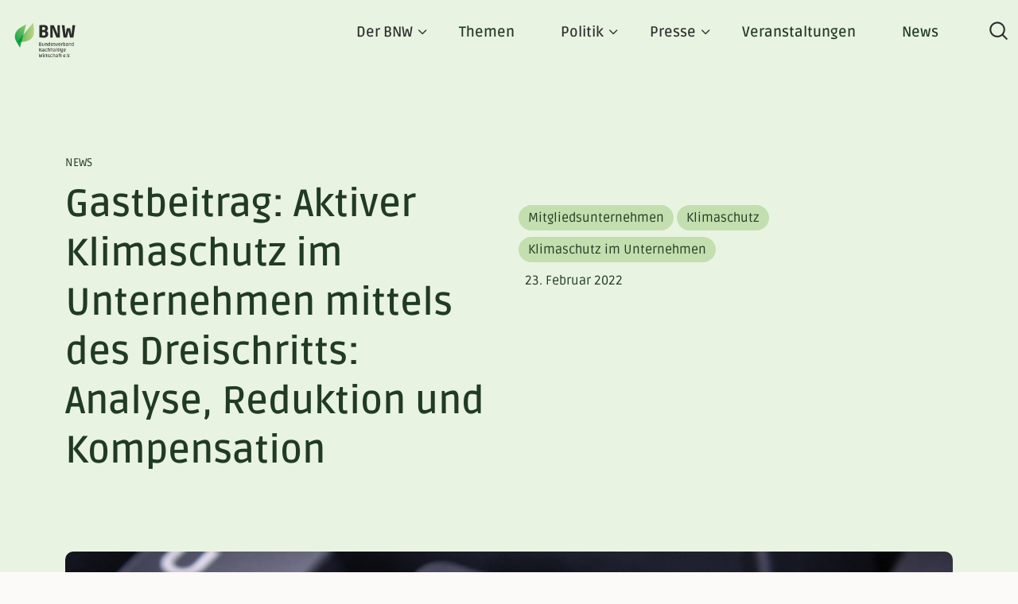

--- FILE ---
content_type: text/html; charset=UTF-8
request_url: https://www.bnw-bundesverband.de/gastbeitrag-aktiver-klimaschutz-im-unternehmen-mittels-des-dreischritts-analyse-reduktion-und
body_size: 12645
content:
<!DOCTYPE html>
<html lang="de" dir="ltr" prefix="og: https://ogp.me/ns#">
  <head>
    <meta charset="utf-8" />
<noscript><style>form.antibot * :not(.antibot-message) { display: none !important; }</style>
</noscript><meta name="description" content="Ein Gastbeitrag von Daniela Schneider über die Vision des BNW-Mitglieds Envalor GmbH. " />
<link rel="canonical" href="https://www.bnw-bundesverband.de/gastbeitrag-aktiver-klimaschutz-im-unternehmen-mittels-des-dreischritts-analyse-reduktion-und" />
<link rel="image_src" href="/sites/default/files/2022-12/BNW_Opengraph.jpg" />
<meta property="og:image:url" content="https://www.bnw-bundesverband.de/sites/default/files/2022-12/BNW_Opengraph.jpg" />
<meta property="og:image:secure_url" content="https://www.bnw-bundesverband.de/sites/default/files/2022-12/BNW_Opengraph.jpg" />
<meta name="Generator" content="Drupal 10 (https://www.drupal.org)" />
<meta name="MobileOptimized" content="width" />
<meta name="HandheldFriendly" content="true" />
<meta name="viewport" content="width=device-width, initial-scale=1.0" />
<style>:root,[data-bs-theme=light]{--bs-blue:#0d6efd;--bs-indigo:#6610f2;--bs-purple:#6f42c1;--bs-pink:#d63384;--bs-red:#dc3545;--bs-orange:#fd7e14;--bs-yellow:#ffc107;--bs-green:#198754;--bs-teal:#20c997;--bs-cyan:#0dcaf0;--bs-black:#000;--bs-white:#fff;--bs-gray:#bbb;--bs-gray-dark:#8b8a89;--bs-gray-light:#f1f1f1;--bs-regular-text:#2f2f2f;--bs-green-text:#203b21;--bs-gray-100:#f8f9fa;--bs-gray-200:#e9ecef;--bs-gray-300:#dee2e6;--bs-gray-400:#ced4da;--bs-gray-500:#adb5bd;--bs-gray-600:#6c757d;--bs-gray-700:#495057;--bs-gray-800:#343a40;--bs-gray-900:#212529;--bs-primary:#0d6efd;--bs-secondary:#6c757d;--bs-success:#198754;--bs-info:#0dcaf0;--bs-warning:#ffc107;--bs-danger:#dc3545;--bs-light:#f8f9fa;--bs-dark:#212529;--bs-primary-rgb:13,110,253;--bs-secondary-rgb:108,117,125;--bs-success-rgb:25,135,84;--bs-info-rgb:13,202,240;--bs-warning-rgb:255,193,7;--bs-danger-rgb:220,53,69;--bs-light-rgb:248,249,250;--bs-dark-rgb:33,37,41;--bs-primary-text-emphasis:#052c65;--bs-secondary-text-emphasis:#2b2f32;--bs-success-text-emphasis:#0a3622;--bs-info-text-emphasis:#055160;--bs-warning-text-emphasis:#664d03;--bs-danger-text-emphasis:#58151c;--bs-light-text-emphasis:#495057;--bs-dark-text-emphasis:#495057;--bs-primary-bg-subtle:#cfe2ff;--bs-secondary-bg-subtle:#e2e3e5;--bs-success-bg-subtle:#d1e7dd;--bs-info-bg-subtle:#cff4fc;--bs-warning-bg-subtle:#fff3cd;--bs-danger-bg-subtle:#f8d7da;--bs-light-bg-subtle:#fcfcfd;--bs-dark-bg-subtle:#ced4da;--bs-primary-border-subtle:#9ec5fe;--bs-secondary-border-subtle:#c4c8cb;--bs-success-border-subtle:#a3cfbb;--bs-info-border-subtle:#9eeaf9;--bs-warning-border-subtle:#ffe69c;--bs-danger-border-subtle:#f1aeb5;--bs-light-border-subtle:#e9ecef;--bs-dark-border-subtle:#adb5bd;--bs-white-rgb:255,255,255;--bs-black-rgb:0,0,0;--bs-font-sans-serif:system-ui,-apple-system,"Segoe UI",Roboto,"Helvetica Neue","Noto Sans","Liberation Sans",Arial,sans-serif,"Apple Color Emoji","Segoe UI Emoji","Segoe UI Symbol","Noto Color Emoji";--bs-font-monospace:SFMono-Regular,Menlo,Monaco,Consolas,"Liberation Mono","Courier New",monospace;--bs-gradient:linear-gradient(180deg,hsla(0,0%,100%,.15),hsla(0,0%,100%,0));--bs-body-font-family:var(--bs-font-sans-serif);--bs-body-font-size:1rem;--bs-body-font-weight:400;--bs-body-line-height:1.5;--bs-body-color:#2f2f2f;--bs-body-color-rgb:47,47,47;--bs-body-bg:#fff;--bs-body-bg-rgb:255,255,255;--bs-emphasis-color:#000;--bs-emphasis-color-rgb:0,0,0;--bs-secondary-color:rgba(33,37,41,.75);--bs-secondary-color-rgb:33,37,41;--bs-secondary-bg:#e9ecef;--bs-secondary-bg-rgb:233,236,239;--bs-tertiary-color:rgba(33,37,41,.5);--bs-tertiary-color-rgb:33,37,41;--bs-tertiary-bg:#f8f9fa;--bs-tertiary-bg-rgb:248,249,250;--bs-heading-color:inherit;--bs-link-color:#0d6efd;--bs-link-color-rgb:13,110,253;--bs-link-decoration:underline;--bs-link-hover-color:#0a58ca;--bs-link-hover-color-rgb:10,88,202;--bs-code-color:#d63384;--bs-highlight-color:#212529;--bs-highlight-bg:#fff3cd;--bs-border-width:1px;--bs-border-style:solid;--bs-border-color:#dee2e6;--bs-border-color-translucent:rgba(0,0,0,.175);--bs-border-radius:0.375rem;--bs-border-radius-sm:0.25rem;--bs-border-radius-lg:0.5rem;--bs-border-radius-xl:1rem;--bs-border-radius-xxl:2rem;--bs-border-radius-2xl:var(--bs-border-radius-xxl);--bs-border-radius-pill:50rem;--bs-box-shadow:0 0.5rem 1rem rgba(0,0,0,.15);--bs-box-shadow-sm:0 0.125rem 0.25rem rgba(0,0,0,.075);--bs-box-shadow-lg:0 1rem 3rem rgba(0,0,0,.175);--bs-box-shadow-inset:inset 0 1px 2px rgba(0,0,0,.075);--bs-focus-ring-width:0.25rem;--bs-focus-ring-opacity:0.25;--bs-focus-ring-color:rgba(13,110,253,.25);--bs-form-valid-color:#198754;--bs-form-valid-border-color:#198754;--bs-form-invalid-color:#dc3545;--bs-form-invalid-border-color:#dc3545}[data-bs-theme=dark]{--bs-body-color:#dee2e6;--bs-body-color-rgb:222,226,230;--bs-body-bg:#212529;--bs-body-bg-rgb:33,37,41;--bs-emphasis-color:#fff;--bs-emphasis-color-rgb:255,255,255;--bs-secondary-color:rgba(222,226,230,.75);--bs-secondary-color-rgb:222,226,230;--bs-secondary-bg:#343a40;--bs-secondary-bg-rgb:52,58,64;--bs-tertiary-color:rgba(222,226,230,.5);--bs-tertiary-color-rgb:222,226,230;--bs-tertiary-bg:#2b3035;--bs-tertiary-bg-rgb:43,48,53;--bs-primary-text-emphasis:#6ea8fe;--bs-secondary-text-emphasis:#a7acb1;--bs-success-text-emphasis:#75b798;--bs-info-text-emphasis:#6edff6;--bs-warning-text-emphasis:#ffda6a;--bs-danger-text-emphasis:#ea868f;--bs-light-text-emphasis:#f8f9fa;--bs-dark-text-emphasis:#dee2e6;--bs-primary-bg-subtle:#031633;--bs-secondary-bg-subtle:#161719;--bs-success-bg-subtle:#051b11;--bs-info-bg-subtle:#032830;--bs-warning-bg-subtle:#332701;--bs-danger-bg-subtle:#2c0b0e;--bs-light-bg-subtle:#343a40;--bs-dark-bg-subtle:#1a1d20;--bs-primary-border-subtle:#084298;--bs-secondary-border-subtle:#41464b;--bs-success-border-subtle:#0f5132;--bs-info-border-subtle:#087990;--bs-warning-border-subtle:#997404;--bs-danger-border-subtle:#842029;--bs-light-border-subtle:#495057;--bs-dark-border-subtle:#343a40;--bs-heading-color:inherit;--bs-link-color:#6ea8fe;--bs-link-hover-color:#8bb9fe;--bs-link-color-rgb:110,168,254;--bs-link-hover-color-rgb:139,185,254;--bs-code-color:#e685b5;--bs-highlight-color:#dee2e6;--bs-highlight-bg:#664d03;--bs-border-color:#495057;--bs-border-color-translucent:hsla(0,0%,100%,.15);--bs-form-valid-color:#75b798;--bs-form-valid-border-color:#75b798;--bs-form-invalid-color:#ea868f;--bs-form-invalid-border-color:#ea868f;color-scheme:dark}*,:after,:before{-webkit-box-sizing:border-box;box-sizing:border-box}@media (prefers-reduced-motion:no-preference){:root{scroll-behavior:smooth}}body{-webkit-text-size-adjust:100%;-webkit-tap-highlight-color:rgba(0,0,0,0);background-color:var(--bs-body-bg);color:var(--bs-body-color);font-family:var(--bs-body-font-family);font-size:var(--bs-body-font-size);font-weight:var(--bs-body-font-weight);line-height:var(--bs-body-line-height);margin:0;text-align:var(--bs-body-text-align)}hr{border:0;border-top:var(--bs-border-width) solid;color:inherit;margin:1rem 0;opacity:.25}h1,h2,h3,h4,h5,h6{color:var(--bs-heading-color);font-weight:500;line-height:1.2;margin-bottom:.5rem;margin-top:0}h1{font-size:2.5rem}h2{font-size:2rem}h3{font-size:1.75rem}h4{font-size:1.5rem}h5{font-size:1.25rem}h6{font-size:1rem}p{margin-bottom:1rem;margin-top:0}abbr[title]{cursor:help;-webkit-text-decoration:underline dotted;text-decoration:underline dotted;-webkit-text-decoration-skip-ink:none;text-decoration-skip-ink:none}address{font-style:normal;line-height:inherit;margin-bottom:1rem}ol,ul{padding-left:2rem}dl,ol,ul{margin-bottom:1rem;margin-top:0}ol ol,ol ul,ul ol,ul ul{margin-bottom:0}dt{font-weight:700}dd{margin-bottom:.5rem;margin-left:0}blockquote{margin:0 0 1rem}b,strong{font-weight:bolder}small{font-size:.875em}mark{background-color:var(--bs-highlight-bg);color:var(--bs-highlight-color);padding:.1875em}sub,sup{font-size:.75em;line-height:0;position:relative;vertical-align:baseline}sub{bottom:-.25em}sup{top:-.5em}a{color:rgba(var(--bs-link-color-rgb),var(--bs-link-opacity,1));text-decoration:underline}a:hover{--bs-link-color-rgb:var(--bs-link-hover-color-rgb)}a:not([href]):not([class]),a:not([href]):not([class]):hover{color:inherit;text-decoration:none}code,kbd,pre,samp{font-family:var(--bs-font-monospace);font-size:1em}pre{display:block;font-size:.875em;margin-bottom:1rem;margin-top:0;overflow:auto}pre code{color:inherit;font-size:inherit;word-break:normal}code{word-wrap:break-word;color:var(--bs-code-color);font-size:.875em}a>code{color:inherit}kbd{-moz-border-radius-topright:.25rem;-moz-border-radius-bottomright:0;-moz-border-radius-bottomleft:0;-moz-border-radius-topleft:0;-moz-background-clip:padding-box;-webkit-background-clip:padding-box;background-clip:padding-box;background-color:var(--bs-body-color);-webkit-border-bottom-left-radius:0;border-bottom-left-radius:0;-webkit-border-bottom-right-radius:0;border-bottom-right-radius:0;-webkit-border-top-left-radius:0;border-top-left-radius:0;-webkit-border-top-right-radius:.25rem;border-top-right-radius:.25rem;color:var(--bs-body-bg);font-size:.875em;padding:.1875rem .375rem}kbd kbd{font-size:1em;padding:0}figure{margin:0 0 1rem}img,svg{vertical-align:middle}table{border-collapse:collapse;caption-side:bottom}caption{color:var(--bs-secondary-color);padding-bottom:.5rem;padding-top:.5rem;text-align:left}th{text-align:inherit;text-align:-webkit-match-parent}tbody,td,tfoot,th,thead,tr{border:0 solid;border-color:inherit}label{display:inline-block}button{border-radius:0}button:focus:not(:focus-visible){outline:0}button,input,optgroup,select,textarea{font-family:inherit;font-size:inherit;line-height:inherit;margin:0}button,select{text-transform:none}[role=button]{cursor:pointer}select{word-wrap:normal}select:disabled{opacity:1}[list]:not([type=date]):not([type=datetime-local]):not([type=month]):not([type=week]):not([type=time])::-webkit-calendar-picker-indicator{display:none!important}[type=button],[type=reset],[type=submit],button{-webkit-appearance:button}[type=button]:not(:disabled),[type=reset]:not(:disabled),[type=submit]:not(:disabled),button:not(:disabled){cursor:pointer}::-moz-focus-inner{border-style:none;padding:0}textarea{resize:vertical}fieldset{border:0;margin:0;min-width:0;padding:0}legend{float:left;font-size:1.5rem;line-height:inherit;margin-bottom:.5rem;padding:0;width:100%}legend+*{clear:left}::-webkit-datetime-edit-day-field,::-webkit-datetime-edit-fields-wrapper,::-webkit-datetime-edit-hour-field,::-webkit-datetime-edit-minute,::-webkit-datetime-edit-month-field,::-webkit-datetime-edit-text,::-webkit-datetime-edit-year-field{padding:0}::-webkit-inner-spin-button{height:auto}[type=search]{-webkit-appearance:textfield;outline-offset:-2px}::-webkit-search-decoration{-webkit-appearance:none}::-webkit-color-swatch-wrapper{padding:0}::-webkit-file-upload-button{-webkit-appearance:button;font:inherit}::file-selector-button{-webkit-appearance:button;font:inherit}output{display:inline-block}iframe{border:0}summary{cursor:pointer;display:list-item}progress{vertical-align:baseline}[hidden]{display:none!important}body{-webkit-font-smoothing:antialiased;-moz-osx-font-smoothing:grayscale;font-family:var(--bs-font-sans-serif)}body.user-logged-in{margin-top:0}.media--loading:before{display:none!important}img{height:auto;max-width:100%}.btn,.btn-black,.btn-primary,.btn-secondary,.btn-white{background-image:none;border:2px solid transparent;border-radius:0;border-radius:2px;color:#fff;display:inline-block;font-size:16px;font-weight:700;letter-spacing:normal;line-height:28px;margin-top:64px;outline:none!important;position:relative;text-decoration:none!important;text-shadow:none!important;-webkit-transition:all .3s 0s;transition:all .3s 0s}@media (min-width:768px){.btn,.btn-black,.btn-primary,.btn-secondary,.btn-white{font-size:18px}}@media (min-width:992px){.btn,.btn-black,.btn-primary,.btn-secondary,.btn-white{font-size:20px;line-height:28px}}.btn-black a,.btn-primary a,.btn-secondary a,.btn-white a,.btn a{color:#fff;display:block;padding:12px 26px}@media (min-width:768px){.btn-black a,.btn-primary a,.btn-secondary a,.btn-white a,.btn a{padding:14px 28px}}@media (min-width:992px){.btn-black a,.btn-primary a,.btn-secondary a,.btn-white a,.btn a{padding:16px 32px}}.btn-black a:hover,.btn-primary a:hover,.btn-secondary a:hover,.btn-white a:hover,.btn a:hover{color:#fff}.btn-black:before,.btn-primary:before,.btn-secondary:before,.btn-white:before,.btn:before{margin-right:6px;-webkit-transition:all .3s 0s;transition:all .3s 0s;vertical-align:text-bottom}@media (max-width:767.98px){.btn-black:before,.btn-primary:before,.btn-secondary:before,.btn-white:before,.btn:before{vertical-align:text-top}}@media (min-width:992px){.btn-black:before,.btn-primary:before,.btn-secondary:before,.btn-white:before,.btn:before{font-size:22px;margin-right:15px}}.btn-primary{background-color:#df693d}.btn-primary:active,.btn-primary:focus,.btn-primary:hover{background-color:transparent;border:2px solid #df693d;color:#df693d}.btn-primary:active a,.btn-primary:focus a,.btn-primary:hover a{color:#df693d}.btn-secondary{background-color:#203b21}.btn-secondary:active,.btn-secondary:focus,.btn-secondary:hover{background-color:transparent;border:2px solid #203b21;color:#203b21}.btn-secondary:active a,.btn-secondary:focus a,.btn-secondary:hover a{color:#203b21}.btn-black{background-color:#2f2f2f}.btn-black:active,.btn-black:focus,.btn-black:hover{background-color:transparent;border:2px solid #2f2f2f;color:#2f2f2f}.btn-black:active a,.btn-black:focus a,.btn-black:hover a{color:#2f2f2f}.btn-white{background-color:#fff}.btn-white:active,.btn-white:focus,.btn-white:hover{background-color:transparent;border:2px solid #fff;color:#fff}.btn-white:active a,.btn-white:focus a,.btn-white:hover a{color:#fff}.btn-white a{color:#df693d}</style>
<link rel="icon" href="/themes/custom/mandarin/favicon.ico" type="image/vnd.microsoft.icon" />
<link rel="alternate" hreflang="de" href="https://www.bnw-bundesverband.de/gastbeitrag-aktiver-klimaschutz-im-unternehmen-mittels-des-dreischritts-analyse-reduktion-und" />

    <title>Gastbeitrag: Aktiver Klimaschutz im Unternehmen mittels des Dreischritts: Analyse, Reduktion und Kompensation | BNW</title>
    <link rel="stylesheet" media="all" href="/sites/default/files/css/css_5wZ5BLrZMsHJP4rBi5J0557sTMG5x8_daBsxucr_rZc.css?delta=0&amp;language=de&amp;theme=mandarin&amp;include=eJxFyEEKwCAMBMAPGfKmqGkRkiiuUuzre-wcJ5u8h61LbXEnl6gyW3DZWN0JZbax8H_0qkShD4iubZZwsNQ5C_QDTZMcrw" />
<link rel="stylesheet" media="all" href="/sites/default/files/css/css_NRsWGLZ9H0Zahnye2vN1zZsqDbFWNTI-cjjwB6PS4Go.css?delta=1&amp;language=de&amp;theme=mandarin&amp;include=eJxFyEEKwCAMBMAPGfKmqGkRkiiuUuzre-wcJ5u8h61LbXEnl6gyW3DZWN0JZbax8H_0qkShD4iubZZwsNQ5C_QDTZMcrw" />

    
  </head>
  <body class="node-type-news">
    <a href="#main-content" class="visually-hidden focusable">
      Direkt zum Inhalt
    </a>
    <script src="//gdpr.mandarin-medien.de/manager.js?id=ea4d9494-1fad-11ed-b8e7-fa163e4de523&amp;lang=de"></script>
        
  <header>
    <div id="main-navigation" >
      <div class="container-fluid max-width">
        <div class="navigation__wrapper">
          <a href="/" id="logo"></a>
          <nav aria-labelledby="block-main-menu" id="block-main">
      
  <h2 id="block-main-menu">Hauptnavigation</h2>
  

        
    
        <ul class="menu-parent">
            <li>
        <span class="has-dropdown">Der BNW</span>
                      
                      <ul class="menu-level-1 make-cols">
              <li>
        <span class="description description  description" text="Seit 1992 ist der Bundesverband Nachhaltige Wirtschaft der branchenübergreifende Zusammenschluss progressiver Unternehmen.">Der BNW</span>
              </li>
          <li>
        <a href="/ueber-uns" data-drupal-link-system-path="node/38">Über uns</a>
              </li>
          <li>
        <a href="/mitglieder" target="_self" data-drupal-link-system-path="node/52">Mitglieder</a>
              </li>
          <li>
        <a href="/geschaeftsstelle" data-drupal-link-system-path="node/42">Geschäftsstelle</a>
              </li>
          <li>
        <a href="/mitglied-werden" data-drupal-link-system-path="node/1260">Mitglied werden</a>
              </li>
          <li>
        <a href="/projekte" data-drupal-link-system-path="node/37">Projekte</a>
              </li>
          <li>
        <a href="/regionalgruppen" data-drupal-link-system-path="node/1188">Regionalgruppen</a>
              </li>
          <li>
        <a href="/unterstuetzen" data-drupal-link-system-path="node/2016">BNW unterstützen</a>
              </li>
          <li>
        <a href="/bnw-fachgruppen" data-drupal-link-system-path="node/2310">Fachgruppen</a>
              </li>
              <div class="navigation-close icon icon-cross"></div>
      <div class="cta-menu desktop">
        <a href="/mitglied-werden" class="btn btn-primary">
          <span class="icon icon-outline-arrow-right"></span>
          Jetzt Mitglied werden
        </a>
      </div>
      </ul>
    
              </li>
          <li>
        <a href="/themenuebersicht" data-drupal-link-system-path="node/1272">Themen</a>
              </li>
          <li>
        <span class="has-dropdown">Politik</span>
                      
            <ul class="menu-level-1 make-cols">
              <li>
        <span class="description" text="Der BNW gibt Impulse für eine umweltorientierte Förder-, Steuer- und Abgabenpolitik, für eine ökologisch orientierte Beschaffungs- und Investitionspolitik.">Politik</span>
              </li>
          <li>
        <a href="/positionspapiere" data-drupal-link-system-path="node/44">Positionspapiere</a>
              </li>
          <li>
        <a href="/stellungnahmen" data-drupal-link-system-path="node/45">Stellungnahmen</a>
              </li>
              <div class="navigation-close icon icon-cross"></div>
      <div class="cta-menu desktop">
        <a href="/mitglied-werden" class="btn btn-primary">
          <span class="icon icon-outline-arrow-right"></span>
          Jetzt Mitglied werden
        </a>
      </div>
      </ul>
    
              </li>
          <li>
        <span class="has-dropdown">Presse</span>
                      
                      <ul class="menu-level-1 make-cols">
              <li>
        <span class="description" text="Der BNW informiert über aktuelle Themen der nachhaltigen Wirtschaft und nachhaltige Best-Practice Ansätze der Mitgliedsunternehmen.">Presse</span>
              </li>
          <li>
        <a href="/pressemitteilungen" data-drupal-link-system-path="node/1603">Pressemitteilungen</a>
              </li>
          <li>
        <a href="/pressestimmen" data-drupal-link-system-path="node/47">Pressestimmen</a>
              </li>
          <li>
        <a href="/pressekontakt" data-drupal-link-system-path="node/49">Pressekontakt</a>
              </li>
          <li>
        <a href="/publikationen" data-drupal-link-system-path="node/1269">Publikationen</a>
              </li>
          <li>
        <a href="/pressematerialien" data-drupal-link-system-path="node/1522">Pressematerialien</a>
              </li>
              <div class="navigation-close icon icon-cross"></div>
      <div class="cta-menu desktop">
        <a href="/mitglied-werden" class="btn btn-primary">
          <span class="icon icon-outline-arrow-right"></span>
          Jetzt Mitglied werden
        </a>
      </div>
      </ul>
    
              </li>
          <li>
        <a href="/veranstaltungen" data-drupal-link-system-path="node/1268">Veranstaltungen</a>
              </li>
          <li>
        <a href="/news" data-drupal-link-system-path="node/2140">News</a>
              </li>
          <li>
        <span class="search-toggle-btn icon icon-search">Suche</span>
              </li>
          </ul>
    




    <div id="sprach-switcher">
      
        <ul role="menubar">
                                <li role="none">

                        
                          <a href="" role="menuitem">About us</a>
                  
      </li>
      </ul>
    

    </div>

    <div class="cta-menu mobile">
      <a href="/mitglied-werden" class="btn btn-primary">
        <span class="icon icon-outline-arrow-right"></span>
        Jetzt Mitglied werden
      </a>
    </div>

  </nav>
<div class="views-exposed-form" data-drupal-selector="views-exposed-form-search-searchpage" id="block-search-form">
  
    
      <form action="/suche" method="get" id="views-exposed-form-search-searchpage" accept-charset="UTF-8">
  <div class="js-form-item form-item js-form-type-textfield form-item-search-api-fulltext js-form-item-search-api-fulltext">
      <label for="edit-search-api-fulltext">
    Volltextsuche  </label>
        <input data-drupal-selector="edit-search-api-fulltext" type="text" id="edit-search-api-fulltext" name="search_api_fulltext" value="" size="30" maxlength="128" class="form-text" />

        </div>
<div data-drupal-selector="edit-actions" class="form-actions js-form-wrapper form-wrapper" id="edit-actions"><input data-drupal-selector="edit-submit-search" type="submit" id="edit-submit-search" value="Suchen" class="button js-form-submit form-submit" />
</div>


</form>

  </div>


        </div>
      </div>
      <div class="search-toggle-btn search-toggle-btn--mobile">
        <span class="icon icon-search"></span>
      </div>
      <div id="nav-toggle-btn">
        <span></span>
        <span></span>
        <span></span>
      </div>
    </div>
  </header>

  <main>
    <div data-drupal-messages-fallback class="hidden"></div>  
  

<article class="node__news">
  <div class="node__news__header">
    <div class="container">
      <div class="row">
                  <div class="node__news__subtitle col-12 col-lg-6">
                          News
                      </div>
              </div>
      <div class="row">
        <h1 class="node__news__title col-12 col-lg-6">
          Gastbeitrag: Aktiver Klimaschutz im Unternehmen mittels des Dreischritts: Analyse, Reduktion und Kompensation
        </h1>
        <div class="node__news__header__right-wrapper col-12 col-lg-6">

          
          <div class="node__news__authoring-information">
                        <div class="node__news__theme">
                <span class="theme">Mitgliedsunternehmen</span>
  <span class="theme">Klimaschutz</span>
  <span class="theme">Klimaschutz im Unternehmen</span>

            </div>
            <div class="node__news__date">
                              
            <time datetime="2022-02-23T10:05:32Z">23. Februar 2022</time>

      
                          </div>
          </div>
        </div>

        <div class="node__news__image col-12">
                      
                <div data-b-token="b-9920511a731" class="media media--blazy media--image media--responsive is-b-loading">  <picture>
                  <source srcset="about:blank" media="all and (min-width: 1200px)" type="image/webp" width="1140" height="618" data-srcset="/sites/default/files/styles/news_header/public/import_images/Emissionen_Banner.webp?itok=ZfnnOMfz 1x"/>
              <source srcset="about:blank" media="all and (min-width: 992px) and (max-width: 1199px)" type="image/webp" width="1140" height="618" data-srcset="/sites/default/files/styles/news_header/public/import_images/Emissionen_Banner.webp?itok=ZfnnOMfz 1x"/>
              <source srcset="about:blank" media="all and (min-width: 767px) and (max-width: 991px)" type="image/webp" width="940" height="509" data-srcset="/sites/default/files/styles/news_header_tablet/public/import_images/Emissionen_Banner.webp?itok=pwOBYWc6 1x"/>
              <source srcset="about:blank" media="all and (min-width: 576px) and (max-width: 767px)" type="image/webp" width="480" height="260" data-srcset="/sites/default/files/styles/news_header_mobil/public/import_images/Emissionen_Banner.webp?itok=JtEyd28f 1x"/>
              <source srcset="about:blank" type="image/webp" width="480" height="260" data-srcset="/sites/default/files/styles/news_header_mobil/public/import_images/Emissionen_Banner.webp?itok=JtEyd28f 1x"/>
              <source srcset="about:blank" media="all and (min-width: 1200px)" type="image/png" width="1140" height="618" data-srcset="/sites/default/files/styles/news_header/public/import_images/Emissionen_Banner.png?itok=ZfnnOMfz 1x"/>
              <source srcset="about:blank" media="all and (min-width: 992px) and (max-width: 1199px)" type="image/png" width="1140" height="618" data-srcset="/sites/default/files/styles/news_header/public/import_images/Emissionen_Banner.png?itok=ZfnnOMfz 1x"/>
              <source srcset="about:blank" media="all and (min-width: 767px) and (max-width: 991px)" type="image/png" width="940" height="509" data-srcset="/sites/default/files/styles/news_header_tablet/public/import_images/Emissionen_Banner.png?itok=pwOBYWc6 1x"/>
              <source srcset="about:blank" media="all and (min-width: 576px) and (max-width: 767px)" type="image/png" width="480" height="260" data-srcset="/sites/default/files/styles/news_header_mobil/public/import_images/Emissionen_Banner.png?itok=JtEyd28f 1x"/>
              <source srcset="about:blank" type="image/png" width="480" height="260" data-srcset="/sites/default/files/styles/news_header_mobil/public/import_images/Emissionen_Banner.png?itok=JtEyd28f 1x"/>
                  <img decoding="async" class="media__element b-lazy b-responsive" loading="lazy" data-src="/sites/default/files/import_images/Emissionen_Banner.png" width="1140" height="618" src="data:image/svg+xml;charset=utf-8,%3Csvg%20xmlns%3D&#039;http%3A%2F%2Fwww.w3.org%2F2000%2Fsvg&#039;%20viewBox%3D&#039;0%200%201%201&#039;%2F%3E" alt="" />

  </picture>
        </div>
  
      
                  </div>
      </div>
    </div>
  </div>
  <div class="container">
    <div class="row">
      <div class="col-12 col-lg-3 sidebar__wrapper">
        <div class="sidebar">
          <div class="sidebar__content">
            <p class="sidebar__text">
              Dir gefällt der Artikel?
              <br/>
              Teile ihn:
            </p>
            <div id="block-shariffteilenbuttons">
  
    
      <div class="shariff"   data-services="[&quot;twitter&quot;,&quot;facebook&quot;,&quot;linkedin&quot;]" data-theme="colored" data-css="naked" data-orientation="horizontal" data-mail-url="mailto:" data-button-style="icon" data-lang="de">
    
        
</div>

  </div>

          </div>
        </div>
      </div>

      <div class="node__news__content col-12 offset-lg-1 col-lg-8">
                  <section class="paragraph paragraph__type__text paragraph__text">
            <div class="container">
              <div class="row">
                <div class="paragraph__text__wrapper col-12">
                  <div class="paragraph__text__content">
                    
            <p><span>Ein Gastbeitrag von Daniela Schneider über die Vision des BNW-Mitglieds</span><a href="https://envalor.com/de/"><span> Envalor GmbH</span></a><span>.&nbsp;</span></p><p><em><span>Mit rund 70 % entfällt der Großteil des deutschen Stromverbrauchs auf Industrie und Gewerbe, Handel sowie Dienstleistungen [1]. Um die deutschen und europäischen Klimaziele zu erreichen, sollten daher vor allem in Unternehmen Einsparpotenziale erschlossen und umgesetzt werden. Hierbei geht es einerseits um Energieeinsparpotenziale aber auch um Einsparpotenziale für Treibhausgasemissionen (THG-Emissionen). Im Rahmen des CO2-Fußabdrucks werden die genauen THG-Emissionen berechnet, denn sie gelten als zentrale Einflussfaktoren für den Klimawandel und als Auslöser der Erderwärmung [2]. Der CO2-Fußabdruck kann dabei sowohl für Privatpersonen bestimmt werden als auch für Unternehmen oder deren einzelne Produkte. Hierbei wird dann vom Corporate Carbon Footprint bzw. vom Product Carbon Footprint gesprochen.&nbsp;&nbsp;</span></em></p><p><span><strong>Was ist der Corporate Carbon Footprint?</strong> Die Klimabilanz besteht aus dem Corporate Carbon Footprint, d.h. den berechneten THG-Emissionen für ein Unternehmen. Die relevanten Treibhausgase werden im Kyoto-Protokoll gelistet. Dazu gehören neben Kohlenstoffdioxid (CO2) auch Methan (CH4), Lachgas (N2O), Schwefelhexafluorid (SF6), Perlfluorcarbone (PFCs) und Stickstofftrifluorid (NF3). Für den CO2-Fußabdruck werden alle Treibhausgase in CO2-Äquivalente (CO2eq) umgerechnet, damit die Größen schließlich zusammengerechnet werden können [3].&nbsp;</span></p><p><span>Mittels des Corporate Carbon Footprint kann somit berechnet werden, wie klimafreundlich ein Unternehmen ist. Dabei spielt es eine wichtige Rolle, welche Emissionen in die Berechnung miteinfließen. Nach dem GHG Protokoll gibt es hierbei 3 verschiedene Scopes. Scope 1 und 2 werden dabei dem berichtenden Unternehmen untergeordnet, wohingegen Scope 3 über das Unternehmen hinausblickt und sowohl vorgelagerte als auch nachgelagerte Aktivitäten einbezieht. Dabei spielt Scope 3 insbesondere bei globalen Großkonzernen eine zentrale Rolle, denn in der Lieferkette wird meist ein Vielfaches an THG-Emissionen produziert verglichen mit dem Unternehmen selbst [4]. Mit Hilfe einer Klimabilanz, die alle 3 Scopes einbezieht, ergibt sich eine fundierte Analyse, mit der Reduktionsmaßnahmen ausfindig gemacht und eingeläutet werden können.&nbsp;</span></p><p><span><strong>Wie hilft die Envalor GmbH?</strong> Envalor haben es sich zur Aufgabe gemacht, die Erstellung einer Klimabilanz für KMU zu vereinfachen, indem sie eine softwarebasierte Lösung entwickelt haben. Dadurch sparen Unternehmen Zeit und Arbeitsaufwand, denn aufwändige Kick-Off Workshops durch Unternehmensberatungen entfallen und bereits vorhandene Daten werden automatisch in die Klimabilanz eingespeist. Die Vision von Envalor stoppt hier allerdings noch nicht, denn ein weiteres Anliegen ist die Reduktion des THG-Ausstoßes. Hierfür zeigen die Klimahelden gemeinsam mit der Klimabilanz konkrete CO2-Einsparmöglichkeiten auf, die auf das Unternehmen zugeschnitten sind. Außerdem widmen sich </span><a href="https://envalor.com/de/blog/"><span>Evalor mit ihrem Blog</span></a><span> der Frage nach dem „Warum“ der Klimatransformation, indem wichtige Themen im Bereich Klimaschutz behandelt werden.&nbsp;&nbsp;</span></p><p><span>Da am Ende des Reduktionsprozesses meist noch unvermeidliche THG-Emissionen stehen, hilft die Envalor GmbH auch bei der Kompensation. Hierbei werden zertifizierte Klimaschutzprojekte unterstützt, die von Envalor selbst ausgewählt wurden. Die Zertifizierungen stellen sicher, dass die Projekte tatsächlich zum Klimaschutz beitragen und nicht nur eine Form des Greenwashings darstellen, das die Umwelt schlimmstenfalls stärker belastet. Am Ende des Prozesses wird nicht nur die Umwelt und das Klima geschont, sondern auch die einzelnen Unternehmen profitieren von einer Envalor-Mitgliedschaft, indem sie ihre Klimaneutralität nach außen kommunizieren. Dafür gibt es von Envalor ein eigenes Kommunikationspaket, welches Urkunde und Siegel enthält. Somit wird sowohl neue Kundschaft überzeugt als auch qualifizierte Nachwuchskräfte angezogen. Denn Nachhaltigkeit spielt gesellschaftlich eine immer wichtigere Rolle und sollte somit auch im Wirtschaftsbereich umgesetzt werden, damit sich sowohl Mitarbeitende als auch Kund:innen mit dem Unternehmen identifizieren können.&nbsp; &nbsp;</span></p><p><span>Quellen:&nbsp;</span></p><p><span>[1] Umweltbundesamt: 2021. </span><em><span>Energiesparen in Industrie und Gewerbe</span></em><span>. URL: </span><a href="https://www.umweltbundesamt.de/themen/klima-energie/energiesparen/energiesparen-in-industrie-gewerbe#energieeinsparpotenziale" target="_blank" rel="noopener"><span>https://www.umweltbundesamt.de/themen/klima-energie/energiesparen/energiesparen-in-industrie-gewerbe#energieeinsparpotenziale</span></a><span>. &nbsp;[2] Wütz, Steffen: 2010. </span><em><span>Der Product Carbon Footprint: Von Nachhaltigkeit über grüne Logistik zum CO2-Fußabdruck und der Bewertung in der Praxis</span></em><span>. München: GRIN. URL: </span><a href="https://www.grin.com/document/154934" target="_blank" rel="noopener"><span>https://www.grin.com/document/154934</span></a><span>. &nbsp;[3] Umweltbundesamt: 2013. </span><em><span>Kyoto-Protokoll</span></em><span>. URL: </span><a href="https://www.umweltbundesamt.de/themen/klima-energie/internationale-eu-klimapolitik/kyoto-protokoll#entstehungsgeschichte-und-erste-verpflichtungsperiode" target="_blank" rel="noopener"><span>https://www.umweltbundesamt.de/themen/klima-energie/internationale-eu-klimapolitik/kyoto-protokoll#entstehungsgeschichte-und-erste-verpflichtungsperiode</span></a><span>. &nbsp;[4] Hecking, Claus: 2019. CDP-Report: Studie zeigt gigantisches CO2-Einsparpotenzial bei Zulieferbetrieben. Spiegel, URL: </span><a href="https://www.spiegel.de/wirtschaft/klimakrise-studie-zeigt-gigantisches-co2-einsparpotenzial-bei-zulieferbetrieben-a-1300284.html" target="_blank" rel="noopener"><span>https://www.spiegel.de/wirtschaft/klimakrise-studie-zeigt-gigantisches-co2-einsparpotenzial-bei-zulieferbetrieben-a-1300284.html</span></a><span>.&nbsp;&nbsp;</span></p>
      
                  </div>
                </div>
              </div>
            </div>
          </section>
        
        
              </div>
    </div>
  </div>

  <section class="node__news__content-bottom">
      </section>

  </article>



  </main>

  
  <footer class="footer">
    <div class="container">
      <div class="row footer__wrapper">
        <div class="footer__logo col-md-6 col-lg-3">
          <img src="/themes/custom/mandarin/images/logo-white.svg" alt="Logo BNW" width="165" height="94" />
        </div>
        <div class="footer__main-menu col-md-6 col-lg-3">
          <nav aria-labelledby="block-footermain1-menu" id="block-footermain1">
            
  <h2 class="visually-hidden" id="block-footermain1-menu">Footer Main 1</h2>
  

        
        <ul role="menubar">
                                <li role="none">

                        
                          <a href="" class="footer__main-menu__main-link" role="menuitem">Der BNW</a>
                                <ul role="menu">
                                  <li role="none">

                        
                          <a href="/ueber-uns" role="menuitem" data-drupal-link-system-path="node/38">Über uns</a>
                  
      </li>
                              <li role="none">

                        
                          <a href="/veranstaltungen" role="menuitem" data-drupal-link-system-path="node/1268">Veranstaltungen</a>
                  
      </li>
                              <li role="none">

                        
                          <a href="/jobs" role="menuitem" data-drupal-link-system-path="node/41">Jobs</a>
                  
      </li>
                              <li role="none">

                        
                          <a href="/unterstuetzen" target="_self" role="menuitem" data-drupal-link-system-path="node/2016">Den BNW unterstützen</a>
                  
      </li>
                              <li role="none">

                        
                          <a href="/newsletter" role="menuitem" data-drupal-link-system-path="node/2181">Newsletter</a>
                  
      </li>
                              <li role="none">

                        
                          <a href="/kontakt" role="menuitem" data-drupal-link-system-path="node/1273">Kontakt</a>
                  
      </li>
      </ul>
    
                  
      </li>
      </ul>
    

  </nav>

        </div>
        <div class="footer__main-menu col-md-6 col-lg-3">
          <nav aria-labelledby="block-footermain2-menu" id="block-footermain2">
            
  <h2 class="visually-hidden" id="block-footermain2-menu">Footer Main 2</h2>
  

        
        <ul role="menubar">
                                <li role="none">

                        
                          <a href="" class="footer__main-menu__main-link" role="menuitem">Mitgliedschaft</a>
                                <ul role="menu">
                                  <li role="none">

                        
                          <a href="/mitglieder" role="menuitem" data-drupal-link-system-path="node/52">Mitglieder</a>
                  
      </li>
                              <li role="none">

                        
                          <a href="/mitglied-werden" target="_self" role="menuitem" data-drupal-link-system-path="node/1260">Mitglied werden</a>
                  
      </li>
                              <li role="none">

                        
                          <a href="/regionalgruppen" role="menuitem" data-drupal-link-system-path="node/1188">Regionalgruppen</a>
                  
      </li>
                              <li role="none">

                        
                          <a href="" role="menuitem">Fachgruppen</a>
                  
      </li>
      </ul>
    
                  
      </li>
      </ul>
    

  </nav>

        </div>
        <div class="footer__main-menu col-md-6 col-lg-3">
          <nav aria-labelledby="block-footermain3-menu" id="block-footermain3">
            
  <h2 class="visually-hidden" id="block-footermain3-menu">Footer Main 3</h2>
  

        
        <ul role="menubar">
                                <li role="none">

                        
                          <a href="" class="footer__main-menu__main-link" role="menuitem">Unsere Arbeit</a>
                                <ul role="menu">
                                  <li role="none">

                        
                          <a href="/projekte" role="menuitem" data-drupal-link-system-path="node/37">Projekte</a>
                  
      </li>
                              <li role="none">

                        
                          <a href="/themenuebersicht" role="menuitem" data-drupal-link-system-path="node/1272">Themenbereiche</a>
                  
      </li>
                              <li role="none">

                        
                          <a href="/positionspapiere" role="menuitem" data-drupal-link-system-path="node/44">Positionspapiere</a>
                  
      </li>
                              <li role="none">

                        
                          <a href="/stellungnahmen" role="menuitem" data-drupal-link-system-path="node/45">Stellungnahmen</a>
                  
      </li>
                              <li role="none">

                        
                          <a href="/pressemitteilungen" role="menuitem" data-drupal-link-system-path="node/1603">Pressemitteilungen</a>
                  
      </li>
      </ul>
    
                  
      </li>
      </ul>
    

  </nav>

        </div>
      </div>
      <div class="row">
        <div class="footer__social-menu col-12 col-xl-3">
          <nav aria-labelledby="block-socials-menu" id="block-socials">
            
  <h2 class="visually-hidden" id="block-socials-menu">Socials</h2>
  

        
        <ul role="menubar">
                                <li role="none">

                        
                          <a href="https://www.instagram.com/bnw_ev/" target="_blank" class="instagram" role="menuitem">Instagram</a>
                  
      </li>
                              <li role="none">

                        
                          <a href="https://www.facebook.com/bnwbundesverband/" target="_blank" class="facebook" role="menuitem">Facebook</a>
                  
      </li>
                              <li role="none">

                        
                          <a href="https://www.youtube.com/channel/UCkneGKccQq2V7906K5DYltA" target="_blank" class="youtube" role="menuitem">YouTube</a>
                  
      </li>
                              <li role="none">

                        
                          <a href="https://de.linkedin.com/company/bnwbundesverband" target="_blank" class="linkedin" role="menuitem">LinkedIn</a>
                  
      </li>
      </ul>
    

  </nav>

        </div>
        <div class="footer__subfooter col-12 col-xl-9">
          <nav aria-labelledby="block-subfooter-menu" id="block-subfooter">
            
  <h2 class="visually-hidden" id="block-subfooter-menu">Subfooter</h2>
  

        
        <ul role="menubar">
                                <li role="none">

                        
                          <span role="menuitem">© BNW Bundesverband Nachhaltige Wirtschaft e.V.</span>
                  
      </li>
                              <li role="none">

                        
                          <a href="https://www.bnw-bundesverband.de/impressum" role="menuitem">Impressum</a>
                  
      </li>
                              <li role="none">

                        
                          <a href="/datenschutz" role="menuitem" data-drupal-link-system-path="node/5">Datenschutz</a>
                  
      </li>
                              <li role="none">

                        
                          <a href="" class="mmcm-launch-dialogue .mmcm-launch-dialogue" role="menuitem">Cookie-Einstellungen</a>
                  
      </li>
      </ul>
    

  </nav>

        </div>
      </div>
    </div>
  </footer>



    <div id="ModalWindow" class="modal fade" role="dialog">
      <a class="close" data-dismiss="modal">
        <span></span>
        <span></span>
      </a>
      <div class="modal-dialog wide">
        <div class="modal-content">
          <div class="modal-body">
            <div id="video-modal"></div>
          </div>
        </div>
      </div>
    </div>
    <div id="overlay"></div>
    
    <script type="application/json" data-drupal-selector="drupal-settings-json">{"path":{"baseUrl":"\/","pathPrefix":"","currentPath":"node\/1143","currentPathIsAdmin":false,"isFront":false,"currentLanguage":"de"},"pluralDelimiter":"\u0003","suppressDeprecationErrors":true,"mm_cookieconsent":{"launch_dialogue_css_selector":".mmcm-launch-dialogue"},"blazy":{"loadInvisible":false,"offset":100,"saveViewportOffsetDelay":50,"validateDelay":25,"container":"","loader":true,"unblazy":false,"visibleClass":false},"blazyIo":{"disconnect":false,"rootMargin":"0px","threshold":[0,0.25,0.5,0.75,1]},"ajaxTrustedUrl":{"\/suche":true},"user":{"uid":0,"permissionsHash":"01a38ce2a83a9b6fc30b355a9b70441a258ef171481e976ccc863636907ddc90"}}</script>
<script src="/sites/default/files/js/js_Xh0DpaUPmieQWS_WUjCP_DzGJJlKBtCzedI0OYkNLTI.js?scope=footer&amp;delta=0&amp;language=de&amp;theme=mandarin&amp;include=eJxljVEOAiEMRC8E4RLewxQobt3SrhQ06-ldDcYPf2bmTZNOZHjuIb7VfTQkBjMm65NZIc-4Ke-FmL_YtJLhpAZlpgfGzSVtGK63gW13FSRDIwlpWNfqLTXauv160YzeCz7M-zKOgVrPSXUlTCqG0kPEBe6kzf5PDEPSciJgvQx0thwvSwnTvcCK-QWF-1l2"></script>

  </body>
</html>


--- FILE ---
content_type: text/css
request_url: https://www.bnw-bundesverband.de/sites/default/files/css/css_NRsWGLZ9H0Zahnye2vN1zZsqDbFWNTI-cjjwB6PS4Go.css?delta=1&language=de&theme=mandarin&include=eJxFyEEKwCAMBMAPGfKmqGkRkiiuUuzre-wcJ5u8h61LbXEnl6gyW3DZWN0JZbax8H_0qkShD4iubZZwsNQ5C_QDTZMcrw
body_size: 8679
content:
/* @license GPL-2.0-or-later https://www.drupal.org/licensing/faq */
.visually-hidden{clip:rect(0,0,0,0) !important;border:0 !important;height:1px !important;margin:-1px !important;overflow:hidden !important;padding:0 !important;white-space:nowrap !important;width:1px !important;}.visually-hidden:not(caption){position:absolute !important;}.container,.container-fluid{--bs-gutter-x:1.5rem;--bs-gutter-y:0;margin-left:auto;margin-right:auto;padding-left:calc(var(--bs-gutter-x) * 0.5);padding-right:calc(var(--bs-gutter-x) * 0.5);width:100%;}@media (min-width:576px){.container{max-width:540px;}}@media (min-width:768px){.container{max-width:720px;}}@media (min-width:992px){.container{max-width:960px;}}@media (min-width:1200px){.container{max-width:1140px;}}@media (min-width:1400px){.container{max-width:1320px;}}:root{--bs-breakpoint-xs:0;--bs-breakpoint-sm:576px;--bs-breakpoint-md:768px;--bs-breakpoint-lg:992px;--bs-breakpoint-xl:1200px;--bs-breakpoint-xxl:1400px;}.row{--bs-gutter-x:1.5rem;--bs-gutter-y:0;-ms-flex-wrap:wrap;display:-webkit-box;display:-ms-flexbox;display:flex;flex-wrap:wrap;margin-left:calc(-0.5 * var(--bs-gutter-x));margin-right:calc(-0.5 * var(--bs-gutter-x));margin-top:calc(-1 * var(--bs-gutter-y));}.row > *{-ms-flex-negative:0;flex-shrink:0;margin-top:var(--bs-gutter-y);max-width:100%;padding-left:calc(var(--bs-gutter-x) * 0.5);padding-right:calc(var(--bs-gutter-x) * 0.5);width:100%;}.col-12{-webkit-box-flex:0;-ms-flex:0 0 auto;flex:0 0 auto;width:100%;}@media (min-width:576px){.col-sm-10{-webkit-box-flex:0;-ms-flex:0 0 auto;flex:0 0 auto;width:83.33333333%;}}@media (min-width:768px){.col-md-4{-webkit-box-flex:0;-ms-flex:0 0 auto;flex:0 0 auto;width:33.33333333%;}.col-md-6{-webkit-box-flex:0;-ms-flex:0 0 auto;flex:0 0 auto;width:50%;}.col-md-7{-webkit-box-flex:0;-ms-flex:0 0 auto;flex:0 0 auto;width:58.33333333%;}.col-md-8{-webkit-box-flex:0;-ms-flex:0 0 auto;flex:0 0 auto;width:66.66666667%;}.col-md-9{-webkit-box-flex:0;-ms-flex:0 0 auto;flex:0 0 auto;width:75%;}.col-md-11{-webkit-box-flex:0;-ms-flex:0 0 auto;flex:0 0 auto;width:91.66666667%;}.col-md-12{-webkit-box-flex:0;-ms-flex:0 0 auto;flex:0 0 auto;width:100%;}.offset-md-1{margin-left:8.33333333%;}.offset-md-2{margin-left:16.66666667%;}.offset-md-3{margin-left:25%;}}@media (min-width:992px){.col-lg-3{-webkit-box-flex:0;-ms-flex:0 0 auto;flex:0 0 auto;width:25%;}.col-lg-5{-webkit-box-flex:0;-ms-flex:0 0 auto;flex:0 0 auto;width:41.66666667%;}.col-lg-6{-webkit-box-flex:0;-ms-flex:0 0 auto;flex:0 0 auto;width:50%;}.col-lg-7{-webkit-box-flex:0;-ms-flex:0 0 auto;flex:0 0 auto;width:58.33333333%;}.col-lg-8{-webkit-box-flex:0;-ms-flex:0 0 auto;flex:0 0 auto;width:66.66666667%;}.col-lg-10{-webkit-box-flex:0;-ms-flex:0 0 auto;flex:0 0 auto;width:83.33333333%;}.offset-lg-1{margin-left:8.33333333%;}.offset-lg-2{margin-left:16.66666667%;}}@media (min-width:1200px){.col-xl-3{-webkit-box-flex:0;-ms-flex:0 0 auto;flex:0 0 auto;width:25%;}.col-xl-5{-webkit-box-flex:0;-ms-flex:0 0 auto;flex:0 0 auto;width:41.66666667%;}.col-xl-6{-webkit-box-flex:0;-ms-flex:0 0 auto;flex:0 0 auto;width:50%;}.col-xl-7{-webkit-box-flex:0;-ms-flex:0 0 auto;flex:0 0 auto;width:58.33333333%;}.col-xl-9{-webkit-box-flex:0;-ms-flex:0 0 auto;flex:0 0 auto;width:75%;}.offset-xl-5{margin-left:41.66666667%;}}@media (min-width:1400px){.col-xxl-6{-webkit-box-flex:0;-ms-flex:0 0 auto;flex:0 0 auto;width:50%;}}.d-block{display:block !important;}.d-none{display:none !important;}.visible{visibility:visible !important;}.invisible{visibility:hidden !important;}@media (min-width:768px){.d-md-block{display:block !important;}.d-md-none{display:none !important;}}@media (min-width:992px){.d-lg-block{display:block !important;}}
#overlay{-webkit-transition:all 400ms cubic-bezier(0.645,0.045,0.355,1) 0s;background:rgba(0,0,0,0.6);height:100%;left:0;opacity:0;position:fixed;top:0;transition:all 400ms cubic-bezier(0.645,0.045,0.355,1) 0s;visibility:hidden;width:100%;z-index:1;}#overlay.is-show{opacity:1;visibility:visible;}.icon{background-repeat:no-repeat;background-size:contain;height:32px;width:32px;}.icon.tree{background-image:url("/themes/custom/mandarin/images/svgs/tree.svg");height:40px;width:33px;}.icon.wertschaften{background-image:url("/themes/custom/mandarin/images/svgs/wertschaften.svg");}.icon.vision{background-image:url("/themes/custom/mandarin/images/svgs/vision.svg");}.icon.seit-1992{background-image:url("/themes/custom/mandarin/images/svgs/seit-1992.svg");}.icon.projekte{background-image:url("/themes/custom/mandarin/images/svgs/projekte.svg");}.icon.politische-stimme-02{background-image:url("/themes/custom/mandarin/images/svgs/politische-stimme-02.svg");}.icon.politische-stimme-01{background-image:url("/themes/custom/mandarin/images/svgs/politische-stimme-01.svg");}.icon.netzwerk{background-image:url("/themes/custom/mandarin/images/svgs/netzwerk.svg");}.icon.nachhaltigkeit{background-image:url("/themes/custom/mandarin/images/svgs/nachhaltigkeit.svg");}.icon.mission{background-image:url("/themes/custom/mandarin/images/svgs/mission.svg");}.icon.gutes-tun{background-image:url("/themes/custom/mandarin/images/svgs/gutes-tun.svg");}h6,.h6,h5,.h5,h4,.h4,h3,.h3,h2,.h2,h1,.h1,p,.download-pdf a:before,.download-png a:before,.download-svg a:before,.download-zip a:before{font-family:"Ruda",sans-serif;font-style:normal;}h6,.h6,h5,.h5,h4,.h4,h3,.h3,h2,.h2,h1,.h1,p,.download-pdf a:before,.download-png a:before,.download-svg a:before,.download-zip a:before{font-weight:normal;}p,.download-pdf a:before,.download-png a:before,.download-svg a:before,.download-zip a:before{font-size:18px;font-weight:400;line-height:28.8px;margin-bottom:15px;}h1,.h1{font-size:32px;font-weight:600;line-height:41.6px;margin-bottom:40px;}@media (min-width:768px){h1,.h1{font-size:48px;line-height:62.4px;}}h2,.h2{font-size:28px;font-weight:700;line-height:36.4px;margin-bottom:32px;}@media (min-width:768px){h2,.h2{font-size:40px;line-height:52px;}}h3,.h3{font-size:30px;font-weight:600;line-height:36px;margin-bottom:30px;}h4,.h4{font-size:24px;font-weight:800;line-height:31.2px;margin-bottom:26px;}h5,.h5{font-size:20px;font-weight:700;line-height:26px;margin-bottom:20px;}h6,.h6{font-size:18px;line-height:normal;margin-bottom:20px;}@font-face{font-display:swap;font-family:"Ruda";font-style:normal;font-weight:400;src:local(""),url("/themes/custom/mandarin/css/../fonts/Ruda/ruda-v22-latin-regular.woff2") format("woff2"),url("/themes/custom/mandarin/css/../fonts/Ruda/ruda-v22-latin-regular.woff") format("woff");}@font-face{font-display:swap;font-family:"Ruda";font-style:normal;font-weight:500;src:local(""),url("/themes/custom/mandarin/css/../fonts/Ruda/ruda-v22-latin-500.woff2") format("woff2"),url("/themes/custom/mandarin/css/../fonts/Ruda/ruda-v22-latin-500.woff") format("woff");}@font-face{font-display:swap;font-family:"Ruda";font-style:normal;font-weight:600;src:local(""),url("/themes/custom/mandarin/css/../fonts/Ruda/ruda-v22-latin-600.woff2") format("woff2"),url("/themes/custom/mandarin/css/../fonts/Ruda/ruda-v22-latin-600.woff") format("woff");}@font-face{font-display:swap;font-family:"Ruda";font-style:normal;font-weight:700;src:local(""),url("/themes/custom/mandarin/css/../fonts/Ruda/ruda-v22-latin-700.woff2") format("woff2"),url("/themes/custom/mandarin/css/../fonts/Ruda/ruda-v22-latin-700.woff") format("woff");}@font-face{font-display:swap;font-family:"Ruda";font-style:normal;font-weight:800;src:local(""),url("/themes/custom/mandarin/css/../fonts/Ruda/ruda-v22-latin-800.woff2") format("woff2"),url("/themes/custom/mandarin/css/../fonts/Ruda/ruda-v22-latin-800.woff") format("woff");}@font-face{font-display:swap;font-family:"Ruda";font-style:normal;font-weight:900;src:local(""),url("/themes/custom/mandarin/css/../fonts/Ruda/ruda-v22-latin-900.woff2") format("woff2"),url("/themes/custom/mandarin/css/../fonts/Ruda/ruda-v22-latin-900.woff") format("woff");}a{background-image:-webkit-gradient(linear,left top,left bottom,color-stop(0,#B8D584),to(#B8D584));background-image:linear-gradient(#B8D584 0,#B8D584 100%);background-position:0 100%;background-repeat:no-repeat;background-size:100% 2px;color:#2F2F2F;outline:none !important;position:relative;text-decoration:none !important;}a:hover{animation:0.7s cubic-bezier(0.58,0.3,0.005,1) 0s 1 reverse none running animationHoverFlickerGradientThin;color:#2F2F2F;}a.btn{padding:12px 26px;}@media (min-width:768px){a.btn{padding:14px 28px;}}@media (min-width:992px){a.btn{padding:16px 32px;}}p:last-child,.download-pdf a:last-child:before,.download-png a:last-child:before,.download-svg a:last-child:before,.download-zip a:last-child:before{margin-bottom:0;}.media--loading::before{display:none !important;}img{height:auto;max-width:100%;}body{-webkit-font-smoothing:antialiased;-moz-osx-font-smoothing:grayscale;background-color:#FCFAF8;font-family:"Ruda",sans-serif;}body.user-logged-in{margin-top:0;}#overlay{-webkit-transition:all 400ms cubic-bezier(0.645,0.045,0.355,1) 0s;background:rgba(0,0,0,0.6);height:100%;left:0;opacity:0;position:fixed;top:0;transition:all 400ms cubic-bezier(0.645,0.045,0.355,1) 0s;visibility:hidden;width:100%;z-index:1;}#overlay.is-show{opacity:1;visibility:visible;}@media (min-width:992px){#overlay.is-show{opacity:0;visibility:hidden;}}.container-fluid.max-width{max-width:1920px;}.btn a{background-image:none;}#toolbar-administration a,#admin-page-menu a{background-image:none;}.content-center{text-align:center;}p,.download-pdf a:before,.download-png a:before,.download-svg a:before,.download-zip a:before,h1,.h1,h2,.h2,h3,.h3,h4,.h4,h5,.h5,h6,.h6{font-family:"Ruda",sans-serif;font-style:normal;}p,.download-pdf a:before,.download-png a:before,.download-svg a:before,.download-zip a:before,h1,.h1,h2,.h2,h3,.h3,h4,.h4,h5,.h5,h6,.h6{font-weight:normal;}p,.download-pdf a:before,.download-png a:before,.download-svg a:before,.download-zip a:before{font-size:18px;font-weight:400;line-height:28.8px;margin-bottom:15px;}h1,.h1{font-size:32px;font-weight:600;line-height:41.6px;margin-bottom:40px;}@media (min-width:768px){h1,.h1{font-size:48px;line-height:62.4px;}}h2,.h2{font-size:28px;font-weight:700;line-height:36.4px;margin-bottom:32px;}@media (min-width:768px){h2,.h2{font-size:40px;line-height:52px;}}h3,.h3{font-size:30px;font-weight:600;line-height:36px;margin-bottom:30px;}h4,.h4{font-size:24px;font-weight:800;line-height:31.2px;margin-bottom:26px;}h5,.h5{font-size:20px;font-weight:700;line-height:26px;margin-bottom:20px;}h6,.h6{font-size:18px;line-height:normal;margin-bottom:20px;}@font-face{font-display:swap;font-family:"icomoon";font-style:normal;font-weight:normal;src:url("/themes/custom/mandarin/css/../fonts/icomoon/icomoon.eot?e7f8v8");src:url("/themes/custom/mandarin/css/../fonts/icomoon/icomoon.eot?e7f8v8#iefix") format("embedded-opentype"),url("/themes/custom/mandarin/css/../fonts/icomoon/icomoon.ttf?e7f8v8") format("truetype"),url("/themes/custom/mandarin/css/../fonts/icomoon/icomoon.woff?e7f8v8") format("woff"),url("/themes/custom/mandarin/css/../fonts/icomoon/icomoon.svg?e7f8v8#icomoon") format("svg");}[class^=icon-],[class*=" icon-"]{speak:never;-webkit-font-smoothing:antialiased;-moz-osx-font-smoothing:grayscale;font-family:"icomoon" !important;font-style:normal;font-variant:normal;font-weight:normal;line-height:1;text-transform:none;}.icon-chevron-left:before{color:#fff;content:"\e91e";}.icon-chevron-right:before{color:#fff;content:"\e91f";}.icon-file-upload:before{content:"\e91e";}.icon-image-upload:before{content:"\e91d";}.icon-arrow-down:before{color:#df693d;content:"\e916";}.icon-arrow-up:before{color:#df693d;content:"\e917";}.icon-dart-left:before{color:#df693d;content:"\e918";}.icon-dart-right-up:before{color:#df693d;content:"\e919";}.icon-dart-right:before{color:#df693d;content:"\e91a";}.icon-revert:before{color:#df693d;content:"\e91b";}.icon-download-hover:before{color:#df693d;content:"\e912";}.icon-arrow-top-right-hover:before{color:#df693d;content:"\e913";}.icon-arrow-top-right:before{color:#df693d;content:"\e914";}.icon-outline-arrow-right-hover:before{color:#df693d;content:"\e915";}.icon-download:before{content:"\e910";}.icon-outline-arrow-right:before{color:#df693d;content:"\e911";}.icon-location:before{content:"\e90f";}.icon-menu:before{content:"\e90b";}.icon-search:before{content:"\e90e";}.icon-folder:before{color:#df693d;content:"\e909";}.icon-file:before{color:#df693d;content:"\e90a";}.icon-image:before{color:#df693d;content:"\e90c";}.icon-pin:before{color:#df693d;content:"\e90d";}.icon-youtube:before{color:#fff;content:"\e907";}.icon-instagram:before{color:#fff;content:"\e908";}.icon-cross:before{color:#fff;content:"\e906";}.icon-arrow-right:before{color:#df693d;content:"\e904";}.icon-dashed-line:before{color:#8b8a89;content:"\e903";}.icon-facebook:before{color:#df693d;content:"\e900";}.icon-linkedin:before{color:#df693d;content:"\e901";}.icon-twitter:before{color:#df693d;content:"\e902";}.icon-checkmark:before{color:#fff;content:"\e905";}.icon-dashed-line-portrait:before{color:#8b8a89;content:"\e91c";}body.user-logged-in #main-navigation{margin-top:139px;}body.user-logged-in #main-navigation.scrolled{margin-top:79px;}#main-navigation{height:100px;left:0;position:fixed;top:0;width:100%;z-index:12;}#main-navigation h2{display:none;}#main-navigation #logo{background-image:url("/themes/custom/mandarin/images/logo.svg");background-position:0 100%;background-repeat:no-repeat;background-size:contain;display:block;height:56px;position:absolute;top:22px;width:99px;z-index:12;}#main-navigation #logo:hover{-webkit-animation:none;animation:none;}#main-navigation .container-fluid{max-width:1320px;}#block-main{-webkit-transform:translate(100%,0);-webkit-transition:all 200ms cubic-bezier(0.645,0.045,0.355,1) 0s;background:#FCFAF8;height:100%;opacity:0;padding-left:15px;padding-right:15px;padding-top:160px;position:fixed;right:0;top:0;transform:translate(100%,0);transition:all 200ms cubic-bezier(0.645,0.045,0.355,1) 0s;visibility:hidden;width:100%;z-index:11;}@media (min-width:1200px){#block-main{-webkit-transform:none;-webkit-transition:none;-webkit-box-pack:end;-ms-flex-pack:end;background:transparent;display:-webkit-box;display:-ms-flexbox;display:flex;height:100px;justify-content:flex-end;opacity:1;padding:0;position:relative;right:0;top:0;transform:none;transition:none;visibility:visible;width:auto;}}#block-main.is-show{-webkit-transform:translate(0,0);opacity:1;transform:translate(0,0);visibility:visible;}#block-main ul{list-style:none;margin:0;padding:0;}#block-main ul li{display:block;position:relative;}@media (min-width:1200px){#block-main ul li{position:unset;}}@media (max-width:1199.98px){#block-main ul a,#block-main ul span{display:block;width:100%;}}#block-main ul a{-webkit-transition:all 0.2s ease-out;background-image:none;color:#203B21;transition:all 0.2s ease-out;}#block-main ul a.is-active{border-bottom:2px solid #C3DFAF;}#block-main ul.menu-parent > li{border-bottom:1px dotted #2F2F2F;padding:20px 0;}@media (min-width:1200px){#block-main ul.menu-parent > li{border-bottom:0;display:inline-block;padding:0;}}#block-main ul.menu-parent > li:last-of-type{display:none;}@media (min-width:1200px){#block-main ul.menu-parent > li:last-of-type{display:inline-block;}}#block-main ul.menu-parent a,#block-main ul.menu-parent .has-dropdown{font-size:18px;font-weight:600;line-height:120%;}@media (min-width:1200px){#block-main ul.menu-parent a,#block-main ul.menu-parent .has-dropdown{display:inline-block;padding:30px 30px 20px 24px;position:relative;}}@media (min-width:1200px){#block-main ul.menu-parent a:before,#block-main ul.menu-parent .has-dropdown:before{-webkit-transition:all 0.2s ease-out;background:transparent;content:"";height:8px;left:0;position:absolute;top:0;transition:all 0.2s ease-out;width:100%;}}@media (min-width:1200px){#block-main ul.menu-parent a:hover:before,#block-main ul.menu-parent .has-dropdown:hover:before{background:#92C56E;}}@media (min-width:1200px){#block-main ul.menu-parent a.is-active{border-bottom:0;}#block-main ul.menu-parent a.is-active:before{background:#92C56E;}}#block-main ul.menu-parent .has-dropdown{cursor:pointer;}#block-main ul.menu-parent .has-dropdown:after{content:"\e916";font-family:"icomoon";font-size:6px;position:absolute;right:12px;}@media (min-width:1200px){#block-main ul.menu-parent .has-dropdown.is-active:before{background:#92C56E;}}#block-main ul.menu-level-1{display:none;padding-left:25px;}#block-main ul.menu-level-1.is-open{display:block;}@media (min-width:1200px){#block-main ul.menu-level-1.is-open{-webkit-transform:translate(-50%,0);display:block;left:50%;max-width:992px;padding:50px 0 285px;position:absolute;top:60px;transform:translate(-50%,0);width:100%;}}@media (min-width:1200px){#block-main ul.menu-level-1.is-open:before{-webkit-transform:translate(-50%,0);background:#FCFAF8;background-size:cover;content:"";height:100%;left:50%;position:absolute;top:20px;transform:translate(-50%,0);width:100vw;z-index:-1;}}@media (min-width:1200px){#block-main ul.menu-level-1.make-cols li{width:25%;}}@media (min-width:1200px){#block-main ul.menu-level-1 li{display:block;float:left;width:50%;}}#block-main ul.menu-level-1 li:first-child{display:none;}@media (min-width:1200px){#block-main ul.menu-level-1 li:first-child{-webkit-box-flex:0;-ms-flex:0 0 auto;display:block;flex:0 0 auto;float:left;font-size:24px;font-weight:800;line-height:130%;margin-right:95px;padding-right:30px;width:33.33333333%;}}@media (min-width:1200px){#block-main ul.menu-level-1 li:first-child:after{-webkit-box-flex:0;-ms-flex:0 0 auto;border-right:1px dashed #2F2F2F;content:"";display:block;flex:0 0 auto;height:calc(100% - 260px);left:30px;pointer-events:none;position:absolute;top:60px;width:33.33333333%;}}@media (min-width:1200px){#block-main ul.menu-level-1 .description{display:block;}}@media (min-width:1200px){#block-main ul.menu-level-1 .description:after{content:attr(text);display:block;font-size:18px;font-weight:400;line-height:160%;margin-top:12px;}}#block-main ul.menu-level-1 li{margin-top:32px;}#block-main ul.menu-level-1 a{font-size:18px;font-weight:400;line-height:160%;}@media (min-width:1200px){#block-main ul.menu-level-1 a{padding:0;position:relative;}#block-main ul.menu-level-1 a:before{display:none;}#block-main ul.menu-level-1 a:after{background:transparent;bottom:0;content:"";display:block;height:2px;left:0;position:absolute;width:100%;}#block-main ul.menu-level-1 a:hover:after{background:#92C56E;}#block-main ul.menu-level-1 a.is-active:after{background:#92C56E;}}#nav-toggle-btn{cursor:pointer;height:20px;position:absolute;right:24px;top:38px;width:28px;z-index:11;}@media (min-width:1200px){#nav-toggle-btn{display:none;}}#nav-toggle-btn.is-open span{background:#2F2F2F;}#nav-toggle-btn.is-open span:nth-of-type(1){-webkit-transform:rotate(45deg) translateX(5px) translateY(5px);-ms-transform:rotate(45deg) translateX(5px) translateY(5px);transform:rotate(45deg) translateX(5px) translateY(5px);}#nav-toggle-btn.is-open span:nth-of-type(2){-webkit-transform:rotate(-45deg) translateX(1px) translateY(0px);-ms-transform:rotate(-45deg) translateX(1px) translateY(0px);transform:rotate(-45deg) translateX(1px) translateY(0px);}#nav-toggle-btn.is-open span:nth-of-type(3){display:none;}#nav-toggle-btn span{-webkit-transition:all 300ms cubic-bezier(0.645,0.045,0.355,1) 0s;background:#2F2F2F;display:block;height:2px;position:relative;transition:all 300ms cubic-bezier(0.645,0.045,0.355,1) 0s;width:100%;}#nav-toggle-btn span:nth-of-type(1){top:0;}#nav-toggle-btn span:nth-of-type(2){top:6px;}#nav-toggle-btn span:nth-of-type(3){top:12px;}#main-navigation.front #logo{background-image:url("/themes/custom/mandarin/images/logo-sm.svg");height:54px;left:12px;top:16px;width:132px;}@media (min-width:768px){#main-navigation.front #logo{background-image:url("/themes/custom/mandarin/images/logo.svg");height:96px;left:6px;top:24px;width:168px;}}@media (min-width:1200px){#main-navigation.front #logo{left:30px;}}#main-navigation.front.scrolled #logo{background-image:url("/themes/custom/mandarin/images/logo-sm.svg");top:25px;}#main-navigation.scrolled{-webkit-transition:all 0.2s ease-out;-webkit-box-shadow:0px 2px 20px rgba(0,0,0,0.2);background-color:#FCFAF8;box-shadow:0px 2px 20px rgba(0,0,0,0.2);height:80px;transition:all 0.2s ease-out;}#main-navigation.scrolled .navigation__wrapper{height:80px;}#main-navigation.scrolled #block-main{height:80px;}@media (min-width:1200px){#main-navigation.scrolled #block-main{height:80px;}}#main-navigation.scrolled #block-main.is-show{height:100%;}#main-navigation.scrolled #logo{background-image:url("/themes/custom/mandarin/images/logo-sm.svg");height:37px;width:90px;}#main-navigation.scrolled #nav-toggle-btn{top:29px;}#sprach-switcher{display:none;margin-top:30px;}#sprach-switcher ul{text-align:center;}#sprach-switcher ul li{display:inline-block;position:relative;}#sprach-switcher ul li:first-child{margin-right:5px;padding-right:10px;}#sprach-switcher ul li:first-child:after{background:#2F2F2F;content:"";display:block;height:100%;position:absolute;right:0;top:0;width:1px;}#sprach-switcher ul li:nth-child(2) a{color:#8B8A89;}#sprach-switcher ul a{display:inline-block;font-size:0;}#sprach-switcher ul a:before{color:#203B21;content:attr(text);display:block;font-size:18px;font-weight:600;line-height:120%;}.cta-menu{left:-15px;margin-top:46px;position:relative;width:calc(100% + 30px);}@media (min-width:1200px){.cta-menu.mobile{display:none;}}.cta-menu.desktop{display:none;}@media (min-width:1200px){.cta-menu.desktop{bottom:-20px;display:block;left:0;margin-top:0;position:absolute;width:100%;}.cta-menu.desktop:after{-webkit-transform:translate(-50%,0);background:#DF693D;border:2px solid #DF693D;bottom:0;content:"";height:100px;left:50%;position:absolute;transform:translate(-50%,0);width:100vw;z-index:-1;}.cta-menu.desktop a.btn{background:transparent;border:0;font-size:30px !important;font-weight:600 !important;line-height:120% !important;padding:30px 32px !important;}}.cta-menu a.btn{color:#ffffff !important;margin-top:0;padding:16px 32px !important;text-align:center;width:100%;}.cta-menu a.btn:after{display:none !important;}.cta-menu a.btn .icon{left:-5px;position:relative;top:2px;}.cta-menu a.btn .icon:before{color:#ffffff;}.navigation-close{cursor:pointer;display:none;font-size:23px;height:23px;position:absolute;right:-60px;top:50px;width:23px;}@media (min-width:1200px){.navigation-close{display:block;}}@media (min-width:1400px){.navigation-close{right:-117px;}}.navigation-close:before{color:#2F2F2F;}.footer{background:#203B21;color:#ffffff;padding-bottom:32px;padding-top:50px;}@media (min-width:768px){.footer{padding-top:68px;}}.footer ul{list-style:none;margin-bottom:64px;padding:0;}.footer a{-webkit-transition:all 0.2s ease-out;background-image:none;border-bottom:2px solid transparent;color:#ffffff;transition:all 0.2s ease-out;}.footer a:hover{-webkit-transition:all 0.2s ease-out;border-bottom:2px solid #ffffff;transition:all 0.2s ease-out;}.footer__wrapper{-webkit-box-pack:justify;-ms-flex-pack:justify;justify-content:space-between;}@media (min-width:992px){.footer__wrapper{-webkit-box-pack:initial;-ms-flex-pack:initial;justify-content:initial;}}.footer__logo{margin-bottom:0;}@media (max-width:767.98px){.footer__logo{height:auto;margin-bottom:50px;width:150px;}}.footer__main-menu{font-size:18px;}.footer__main-menu li{margin-bottom:12px;}.footer__main-menu li:last-of-type{margin-bottom:0;}.footer__main-menu li ul{margin-top:24px;}.footer__main-menu__main-link{font-size:20px;font-weight:700;}.footer__social-menu ul{display:-webkit-box;display:-ms-flexbox;display:flex;margin-bottom:64px;}@media (min-width:1200px){.footer__social-menu ul{margin-bottom:0;}}.footer__social-menu ul li{margin-right:12px;}.footer__social-menu ul li:last-of-type{margin-right:0;}.footer__social-menu .instagram,.footer__social-menu .facebook,.footer__social-menu .youtube,.footer__social-menu .twitter,.footer__social-menu .linkedin{-webkit-transition:all 0.2s ease-out;background:#92C56E;border-radius:50%;display:block;font-size:0;height:40px;overflow:hidden;position:relative;transition:all 0.2s ease-out;width:40px;}.footer__social-menu .instagram:hover,.footer__social-menu .facebook:hover,.footer__social-menu .youtube:hover,.footer__social-menu .twitter:hover,.footer__social-menu .linkedin:hover{-webkit-transition:all 0.2s ease-out;background:#ffffff;transition:all 0.2s ease-out;}.footer__social-menu .instagram:hover:before,.footer__social-menu .facebook:hover:before,.footer__social-menu .youtube:hover:before,.footer__social-menu .twitter:hover:before,.footer__social-menu .linkedin:hover:before{-webkit-transition:all 0.2s ease-out;color:#92C56E;transition:all 0.2s ease-out;}.footer__social-menu .instagram:before,.footer__social-menu .facebook:before,.footer__social-menu .youtube:before,.footer__social-menu .twitter:before,.footer__social-menu .linkedin:before{-webkit-transform:translate(-50%,-50%);-webkit-transition:all 0.2s ease-out;color:#ffffff;content:"";display:block;font-family:"icomoon";font-size:18px;left:50%;position:absolute;top:50%;transform:translate(-50%,-50%);transition:all 0.2s ease-out;}.footer__social-menu .instagram:before{content:"\e908";}.footer__social-menu .facebook:before{content:"\e900";font-size:32px;left:21px;top:25px;}.footer__social-menu .youtube:before{content:"\e907";font-size:14px;left:22px;top:21px;}.footer__social-menu .twitter:before{content:"\e902";}.footer__social-menu .linkedin:before{content:"\e901";}.footer__subfooter{margin:auto;}.footer__subfooter ul{-webkit-box-orient:vertical;-webkit-box-direction:normal;-ms-flex-direction:column;display:-webkit-box;display:-ms-flexbox;display:flex;flex-direction:column;line-height:24px;margin:0;}@media (min-width:992px){.footer__subfooter ul{-webkit-box-orient:horizontal;-webkit-box-direction:normal;-ms-flex-direction:row;flex-direction:row;}}.footer__subfooter ul li{margin-bottom:12px;}@media (min-width:992px){.footer__subfooter ul li{border-right:1px solid #ffffff;margin-bottom:0;padding:0 16px;}}.footer__subfooter ul li:first-of-type{padding-left:0;}.footer__subfooter ul li:last-of-type{border-right:none;margin-bottom:0;padding-right:0;}p,.download-pdf a:before,.download-png a:before,.download-svg a:before,.download-zip a:before,h1,.h1,h2,.h2,h3,.h3,h4,.h4,h5,.h5,h6,.h6{font-family:"Ruda",sans-serif;font-style:normal;}p,.download-pdf a:before,.download-png a:before,.download-svg a:before,.download-zip a:before,h1,.h1,h2,.h2,h3,.h3,h4,.h4,h5,.h5,h6,.h6{font-weight:normal;}p,.download-pdf a:before,.download-png a:before,.download-svg a:before,.download-zip a:before{font-size:18px;font-weight:400;line-height:28.8px;margin-bottom:15px;}h1,.h1{font-size:32px;font-weight:600;line-height:41.6px;margin-bottom:40px;}@media (min-width:768px){h1,.h1{font-size:48px;line-height:62.4px;}}h2,.h2{font-size:28px;font-weight:700;line-height:36.4px;margin-bottom:32px;}@media (min-width:768px){h2,.h2{font-size:40px;line-height:52px;}}h3,.h3{font-size:30px;font-weight:600;line-height:36px;margin-bottom:30px;}h4,.h4{font-size:24px;font-weight:800;line-height:31.2px;margin-bottom:26px;}h5,.h5{font-size:20px;font-weight:700;line-height:26px;margin-bottom:20px;}h6,.h6{font-size:18px;line-height:normal;margin-bottom:20px;}.paragraph ul,.paragraph ol{font-size:18px;font-weight:400;line-height:28.8px;margin:32px 0;padding-left:40px;}.paragraph ul li,.paragraph ol li{margin-bottom:8px;padding-left:10px;position:relative;}.paragraph ul li:last-of-type,.paragraph ol li:last-of-type{margin-bottom:0;}.paragraph ul{list-style:none;}.paragraph ul li::before{background:#2F2F2F;border-radius:50%;content:"";display:block;height:4px;left:-14px;position:absolute;top:12px;width:4px;}.paragraph .checklist{list-style:none;margin:48px 0;}.paragraph .checklist:last-of-type{margin-bottom:0;}.paragraph .checklist li{margin-bottom:16px;padding-left:0;}.paragraph .checklist li::before{background:transparent;color:#2F2F2F;content:"\e905";font-family:"icomoon";font-size:14px;height:40px;left:-40px;position:absolute;top:0;width:40px;}.search-toggle-btn{cursor:pointer;display:none;font-size:0;margin:0;padding:0 30px 0 24px;position:relative;top:8px;z-index:12;}@media (min-width:1200px){.search-toggle-btn{display:block;}}.search-toggle-btn.icon:before{font-size:35px;}.search-toggle-btn--mobile{display:block;padding:11px;position:absolute;right:75px;top:18px;width:50px;}@media (min-width:1200px){.search-toggle-btn--mobile{display:none;right:127px;top:12px;}}.search-toggle-btn--mobile .icon:before{font-size:35px;}#main-navigation.scrolled .search-toggle-btn--mobile{top:10px;}#block-search-form{-webkit-transform:translate(100%,0);-webkit-transition:all 400ms cubic-bezier(0.645,0.045,0.355,1) 0s;-webkit-transform:translate(0,0);background:#f1f1f1;height:87px;left:0;opacity:0;padding:12px;position:absolute;top:100px;transform:translate(100%,0);transform:translate(0,0);transition:all 400ms cubic-bezier(0.645,0.045,0.355,1) 0s;visibility:hidden;width:100%;}@media (min-width:768px){#block-search-form{height:111px;padding:24px 12px;}}#block-search-form.scrolled{top:80px;}#block-search-form:before{-webkit-box-shadow:0 10px 16px 0 rgba(0,0,0,0.1),0 9px 10px 0 rgba(0,0,0,0.06);background:#E9F3E2;box-shadow:0 10px 16px 0 rgba(0,0,0,0.1),0 9px 10px 0 rgba(0,0,0,0.06);content:"";display:block;height:100%;left:-1024px;position:absolute;top:0;width:calc(100% + 2048px);z-index:-1;}#block-search-form.open{opacity:1;visibility:visible;}#block-search-form form{margin:auto;max-width:1140px;position:relative;width:100%;}#block-search-form .form-item-search-api-fulltext{background:#ffffff;position:relative;width:100%;}#block-search-form .form-item-search-api-fulltext label{display:none;}#block-search-form .form-item-search-api-fulltext input{font-size:18px;height:63px;padding:17px 16px;width:100%;}#block-search-form input[data-drupal-selector=edit-search-api-fulltext]{border:1px solid #D2D8D3;border-radius:2px;outline:none;position:relative;width:100%;z-index:2;}#block-search-form .form-actions{height:100%;position:absolute;right:0;top:0;width:63px;z-index:2;}@media (min-width:768px){#block-search-form .form-actions{width:134px;}}#block-search-form .form-actions:hover:before{-webkit-transition:all 0.2s ease-out;color:#203B21;transition:all 0.2s ease-out;}#block-search-form .form-actions:hover input[type=submit]{-webkit-transition:all 0.2s ease-out;background-color:#E9F3E2;border:2px solid #203B21;color:transparent;transition:all 0.2s ease-out;}@media (min-width:768px){#block-search-form .form-actions:hover input[type=submit]{color:#203B21;}}#block-search-form .form-actions:before{-webkit-transform:translate(-50%,-50%);-webkit-transition:all 0.2s ease-out;color:#ffffff;content:"\e90e";display:block;font-family:"icomoon";font-size:30px;left:50%;pointer-events:none;position:absolute;top:50%;transform:translate(-50%,-50%);transition:all 0.2s ease-out;}@media (min-width:768px){#block-search-form .form-actions:before{display:none;}}#block-search-form .form-actions input[type=submit]{-webkit-transition:all 0.2s ease-out;background-color:#203B21;border:2px solid transparent;border-bottom-right-radius:2px;border-top-right-radius:2px;color:transparent;font-size:20px;font-weight:700;height:100%;line-height:28px;transition:all 0.2s ease-out;width:100%;}@media (min-width:768px){#block-search-form .form-actions input[type=submit]{color:#ffffff;}}p,.download-pdf a:before,.download-png a:before,.download-svg a:before,.download-zip a:before,h1,.h1,h2,.h2,h3,.h3,h4,.h4,h5,.h5,h6,.h6{font-family:"Ruda",sans-serif;font-style:normal;}p,.download-pdf a:before,.download-png a:before,.download-svg a:before,.download-zip a:before,h1,.h1,h2,.h2,h3,.h3,h4,.h4,h5,.h5,h6,.h6{font-weight:normal;}p,.download-pdf a:before,.download-png a:before,.download-svg a:before,.download-zip a:before{font-size:18px;font-weight:400;line-height:28.8px;margin-bottom:15px;}h1,.h1{font-size:32px;font-weight:600;line-height:41.6px;margin-bottom:40px;}@media (min-width:768px){h1,.h1{font-size:48px;line-height:62.4px;}}h2,.h2{font-size:28px;font-weight:700;line-height:36.4px;margin-bottom:32px;}@media (min-width:768px){h2,.h2{font-size:40px;line-height:52px;}}h3,.h3{font-size:30px;font-weight:600;line-height:36px;margin-bottom:30px;}h4,.h4{font-size:24px;font-weight:800;line-height:31.2px;margin-bottom:26px;}h5,.h5{font-size:20px;font-weight:700;line-height:26px;margin-bottom:20px;}h6,.h6{font-size:18px;line-height:normal;margin-bottom:20px;}a.text-link{background-image:-webkit-gradient(linear,left top,left bottom,color-stop(0,#B8D584),to(#B8D584));background-image:linear-gradient(#B8D584 0,#B8D584 100%);background-position:0 100%;background-repeat:no-repeat;background-size:100% 2px;color:#2F2F2F;outline:none !important;position:relative;text-decoration:none !important;}a.text-link:hover{animation:0.7s cubic-bezier(0.58,0.3,0.005,1) 0s 1 reverse none running animationHoverFlickerGradientThin;color:#2F2F2F;}span.link-tertiary,a.link-tertiary{background-image:none;border:none;color:#DF693D;font-size:20px;font-weight:700;line-height:28px;outline:none !important;padding-left:30px;position:relative;text-decoration:none !important;}span.link-tertiary:before,a.link-tertiary:before{-webkit-transition:all 0.2s ease-out;background-color:transparent;border:1px solid #DF693D;border-radius:50%;content:"\e904";font-family:"icomoon";font-size:8px;height:22px;left:0;line-height:20px;position:absolute;text-align:center;top:0;transition:all 0.2s ease-out;width:22px;}span.link-tertiary:hover:before,a.link-tertiary:hover:before{-webkit-transition:all 0.2s ease-out;background-color:#DF693D;color:#ffffff;transition:all 0.2s ease-out;}.download-pdf,.download-png,.download-svg,.download-zip,.download-extern{color:#2F2F2F;font-weight:700;margin-bottom:32px;padding-bottom:30px;padding-left:80px;padding-top:6px;position:relative;text-decoration:none;width:-webkit-fit-content;width:-moz-fit-content;width:fit-content;}.download-pdf:before,.download-png:before,.download-svg:before,.download-zip:before,.download-extern:before{left:0;position:absolute;top:0;}.download-pdf a,.download-png a,.download-svg a,.download-zip a,.download-extern a{background-image:none;color:#2F2F2F;}.download-pdf a,.download-png a,.download-svg a,.download-zip a{display:inline-block;position:relative;}.download-pdf a:before,.download-png a:before,.download-svg a:before,.download-zip a:before{bottom:-25px;position:absolute;}.download-pdf a:after,.download-png a:after,.download-svg a:after,.download-zip a:after{content:url("/themes/custom/mandarin/css/../images/download.svg");margin-left:8px;position:absolute;right:-32px;top:2px;}.download-pdf:before{content:url("/themes/custom/mandarin/css/../images/download-text.svg");}.download-pdf a:before{content:"PDF";}.download-png:before{content:url("/themes/custom/mandarin/css/../images/download-image.svg");}.download-png a:before{content:"PNG";}.download-svg:before{content:url("/themes/custom/mandarin/css/../images/download-image.svg");}.download-svg a:before{content:"SVG";}.download-zip:before{content:url("/themes/custom/mandarin/css/../images/download-file.svg");}.download-zip a:before{content:"ZIP";}.download-extern{padding-bottom:18px;padding-top:18px;}.download-extern:before{content:url("/themes/custom/mandarin/css/../images/download-text.svg");}.download-extern a:after{content:url("/themes/custom/mandarin/css/../images/arrow-top-right.svg");margin-left:8px;position:absolute;right:-32px;top:0;}@-webkit-keyframes animationHoverFlickerGradientThin{0%{background-position:0 100%;background-size:100% 2px;}50%{background-position:0 100%;background-size:0 2px;}50.01%{background-position:right 0 top 100%;background-size:0 2px;}100%{background-position:right 0 top 100%;background-size:100% 2px;}}@keyframes animationHoverFlickerGradientThin{0%{background-position:0 100%;background-size:100% 2px;}50%{background-position:0 100%;background-size:0 2px;}50.01%{background-position:right 0 top 100%;background-size:0 2px;}100%{background-position:right 0 top 100%;background-size:100% 2px;}}
.shariff .shariff-button{-webkit-transition:all 0.2s ease-out;background-color:transparent;border:2px solid #203B21;border-radius:50%;height:44px;margin-right:16px;position:relative;transition:all 0.2s ease-out;width:44px;}.shariff .shariff-button:hover{-webkit-transition:all 0.2s ease-out;background-color:#203B21;transition:all 0.2s ease-out;}.shariff .shariff-button:hover .fa{-webkit-transition:all 0.2s ease-out;color:#ffffff;transition:all 0.2s ease-out;}.shariff a{background-image:none;display:block;height:40px;width:40px;}.shariff .fa-twitter::before{content:"\e902";}.shariff .fa-facebook::before{content:"\e900";}.shariff .fa-linkedin::before{content:"\e901";}.shariff .fa{-webkit-transform:translate(-50%,-50%);-webkit-transition:all 0.2s ease-out;color:#203B21;font-family:"icomoon";font-size:23px;left:50%;position:absolute;top:50%;transform:translate(-50%,-50%);transition:all 0.2s ease-out;}.shariff .share_text{display:none;}
.sidebar{margin-bottom:64px;position:relative;}@media (min-width:992px){.sidebar{margin-bottom:0;position:absolute;}}.sidebar .sidebar__text{color:#203B21;}.sidebar ul{display:-webkit-box;display:-ms-flexbox;display:flex;margin:0;padding:0;}.sidebar li{display:inline;}
.node__news--teaser{height:100%;position:relative;}.node__news--teaser__title{-webkit-hyphens:auto;-ms-hyphens:auto;hyphens:auto;}.node__news--teaser__title a{-webkit-transition:all 0.2s ease-out;background:none;transition:all 0.2s ease-out;}.node__news--teaser__title a:hover{-webkit-transition:all 0.2s ease-out;color:#DF693D;transition:all 0.2s ease-out;}.node__news--teaser__image{margin-bottom:32px;}.node__news--teaser__image img{border-radius:8px;height:100%;width:100%;}.node__news--teaser__category-date{-webkit-box-orient:horizontal;-webkit-box-direction:normal;-ms-flex-direction:row;-ms-flex-wrap:wrap;display:-webkit-box;display:-ms-flexbox;display:flex;flex-direction:row;flex-wrap:wrap;margin-bottom:32px;}.node__news--teaser .date{margin-left:4px;padding:4px 0;}.node__news--teaser .theme{background-color:#C3DFAF;border-radius:30px;margin-bottom:8px;margin-right:4px;padding:4px 12px;}
.node__news{padding-bottom:30px;}.node__news__header{background-color:#E9F3E2;color:#203B21;margin-bottom:96px;padding-top:196px;}.node__news__title{margin-bottom:50px;}@media (min-width:768px){.node__news__title{margin-bottom:96px;}}.node__news__header__right-wrapper{margin-bottom:50px;}@media (min-width:768px){.node__news__header__right-wrapper{margin-bottom:96px;}}.node__news__image img{-o-object-fit:cover;-o-object-position:center;border-top-left-radius:10px;border-top-right-radius:10px;height:100%;margin:auto;object-fit:cover;object-position:center;width:100%;}.node__news__subtitle{font-size:14px;line-height:18.2px;margin-bottom:12px;text-transform:uppercase;}.node__news__content{-webkit-box-ordinal-group:2;-ms-flex-order:1;color:#2F2F2F;margin-bottom:64px;order:1;padding:0;position:relative;}@media (min-width:992px){.node__news__content{-webkit-box-ordinal-group:3;-ms-flex-order:2;order:2;}}.node__news__content section:first-of-type{margin-top:0;}.node__news__content section:last-of-type{margin-bottom:0;}@media (min-width:768px){.node__news__content .paragraph__text__wrapper{-webkit-box-flex:0;-ms-flex:0 0 auto;flex:0 0 auto;margin-left:0;width:100%;}}.node__news__authoring-information{-webkit-box-orient:horizontal;-webkit-box-direction:normal;-ms-flex-flow:row wrap;display:-webkit-box;display:-ms-flexbox;display:flex;flex-flow:row wrap;margin-top:32px;}.node__news__author{-webkit-box-orient:horizontal;-webkit-box-direction:normal;-ms-flex-flow:row nowrap;display:-webkit-box;display:-ms-flexbox;display:flex;flex-flow:row nowrap;padding-bottom:7px;}.node__news .author__name{font-size:16px;font-weight:400;line-height:22.4px;}.node__news .author__image{margin-right:8px;}.node__news .author__image img{-o-object-fit:cover;-o-object-position:center;border-radius:50%;height:100%;object-fit:cover;object-position:center;}.node__news__theme{-ms-flex-wrap:wrap;display:-webkit-box;display:-ms-flexbox;display:flex;flex-wrap:wrap;}.node__news .theme{background-color:#C3DFAF;border-radius:30px;margin-bottom:8px;margin-right:4px;padding:4px 12px;}.node__news .theme:last-of-type{margin-right:0;}.node__news__date{line-height:30px;margin-left:8px;}.node__news__date,.node__news__author,.node__news .author__name{color:#203B21;}.node__news__author,.node__news .author__name{margin:auto 0;}.node__news .sidebar__wrapper{-webkit-box-ordinal-group:3;-ms-flex-order:2;order:2;}@media (min-width:992px){.node__news .sidebar__wrapper{-webkit-box-ordinal-group:2;-ms-flex-order:1;order:1;}}.node__news .paragraph__embed__wrapper{text-align:left;}.node__news__break{position:relative;}.node__news__break::before{background-image:url("/themes/custom/mandarin/css/node/../../images/dashed-line.svg");background-position:center;background-repeat:repeat;background-size:contain;bottom:-245px;content:"";height:1px;position:absolute;right:0;width:100%;}@media (min-width:992px){.node__news__break::before{bottom:-64px;}}.node__news__content-bottom{padding-top:64px;}.node__news__further-news{margin-top:90px;}.node__news__further-news .row{-webkit-box-pack:center;-ms-flex-pack:center;justify-content:center;}@media (min-width:992px){.node__news__further-news{margin-top:192px;}}.node__news__further-news__title{margin-bottom:52px;}.node__news__further-news .views-row{-ms-flex-negative:0;-webkit-box-flex:0;-ms-flex:0 0 auto;flex:0 0 auto;flex-shrink:0;margin-bottom:60px;margin-top:var(--bs-gutter-y);max-width:100%;max-width:420px;padding-left:calc(var(--bs-gutter-x) * 0.5);padding-right:calc(var(--bs-gutter-x) * 0.5);position:relative;width:100%;width:100%;}.node__news__further-news .views-row:before{display:none;}.node__news__further-news .views-row:last-of-type .node__news--teaser{padding-bottom:0;}.node__news__further-news .views-row:last-of-type .node__news--teaser:after{display:none;}@media (min-width:992px){.node__news__further-news .views-row{-webkit-box-flex:0;-ms-flex:0 0 auto;flex:0 0 auto;max-width:480px;padding:0 30px;width:50%;}.node__news__further-news .views-row:before{display:block;}.node__news__further-news .views-row:last-of-type:before{display:none;}}@media (min-width:768px) and (max-width:991.98px){.node__news__further-news .views-row:nth-of-type(2n):before{display:none;}}@media (min-width:992px) and (max-width:1199.98px){.node__news__further-news .views-row:nth-of-type(2n+1):before{display:none;}}@media (min-width:1200px){.node__news__further-news .views-row{-webkit-box-flex:0;-ms-flex:0 0 auto;flex:0 0 auto;width:33.33333333%;}.node__news__further-news .views-row:nth-of-type(3n+1):before{display:none;}}.node__news__further-news .views-row:before{background-image:url("/themes/custom/mandarin/css/node/../../images/dashed-line-portrait.svg");background-position:center;background-repeat:repeat;background-size:1px 6px;content:"";height:100%;position:absolute;right:0;top:0;width:1px;}.node__news__further-news .node__news--teaser{padding-bottom:60px;}@media (min-width:768px){.node__news__further-news .node__news--teaser{padding-bottom:0;}.node__news__further-news .node__news--teaser:after{display:none;}}.node__news__further-news .node__news--teaser:after{background-image:url("/themes/custom/mandarin/css/node/../../images/dashed-line.svg");background-position:center;background-repeat:repeat;background-size:6px 1px;bottom:0;content:"";height:1px;position:absolute;right:0;width:100%;}


--- FILE ---
content_type: image/svg+xml
request_url: https://www.bnw-bundesverband.de/themes/custom/mandarin/images/logo-white.svg
body_size: 18144
content:
<svg width="165" height="94" viewBox="0 0 165 94" fill="none" xmlns="http://www.w3.org/2000/svg">
<g clip-path="url(#clip0_608_2315)">
<path d="M89.1163 24.2069C88.4624 23.6204 87.7374 23.137 86.9411 22.7567C86.7663 22.673 86.5916 22.6085 86.4168 22.5376V22.2089C86.5009 22.1638 86.5915 22.1187 86.6822 22.0736C87.2713 21.7384 87.8474 21.2808 88.4042 20.6943C88.9609 20.1079 89.427 19.3796 89.7895 18.5031C90.1585 17.633 90.3398 16.5889 90.3398 15.3837C90.3398 12.9733 89.8284 11.0784 88.812 9.69922C87.7892 8.31999 86.4232 7.34036 84.7012 6.7732C82.9793 6.20604 81.0695 5.91602 78.9656 5.91602C77.755 5.91602 76.4474 5.94824 75.0491 6.01269C73.6443 6.07714 72.3237 6.15448 71.0807 6.25115C69.8378 6.34783 68.4201 6.45739 66.8275 6.58629L67.0671 24.3358L66.9246 39.707C68.5495 39.9004 69.9931 40.0486 71.249 40.1582C72.5049 40.2677 73.8514 40.3709 75.2886 40.4675C76.7193 40.5642 78.0593 40.6093 79.3022 40.6093C80.7976 40.6093 82.2477 40.4418 83.6525 40.1066C85.0508 39.7715 86.3261 39.2108 87.4784 38.418C88.6243 37.6253 89.5306 36.5232 90.2038 35.1118C90.8771 33.7003 91.2073 31.9022 91.2073 29.7109C91.2073 28.4412 91.026 27.3585 90.657 26.4497C90.288 25.5474 89.783 24.7998 89.1292 24.2133L89.1163 24.2069ZM76.3049 11.8132C76.9912 11.7809 77.8262 11.7681 78.8167 11.7681C80.215 11.7681 81.212 12.0516 81.8011 12.6252C82.3902 13.1988 82.688 14.2429 82.688 15.7639C82.688 17.1625 82.4484 18.1679 81.9694 18.7866C81.4903 19.4054 80.5517 19.7147 79.1469 19.7147H74.3175V11.9356C74.3175 11.9356 74.337 11.9356 74.3434 11.9356C74.9649 11.8905 75.6187 11.8454 76.3049 11.8196V11.8132ZM82.6362 33.4425C82.1247 34.2224 81.0242 34.6091 79.3411 34.6091C78.4153 34.6091 77.5155 34.5768 76.6416 34.5124C75.7676 34.4479 75.0555 34.3835 74.5117 34.319C74.4729 34.319 74.4405 34.3126 74.4082 34.3061L74.3823 25.5152H78.7714C80.2021 25.5152 81.335 25.8052 82.1636 26.3982C82.9922 26.9846 83.4065 28.119 83.4065 29.8011C83.4065 31.4832 83.1476 32.6627 82.6426 33.4425H82.6362Z" fill="white"/>
<path d="M157.446 6.53516L155.011 32.3215H154.727L150.998 14.4818H142.2L138.471 32.3215H138.186L135.752 6.53516H128.198L133.169 39.9846H142.537L146.453 21.5713H146.745L150.661 39.9846H160.029L165 6.53516H157.446Z" fill="white"/>
<path d="M117.05 30.9938H116.765L106.44 6.53516H96.8329V39.9846H103.669L103.002 15.4808H103.287L113.613 39.9846H123.219V6.53516H116.383L117.05 30.9938Z" fill="white"/>
<path d="M151.179 92.4658H149.548V93.8128H151.179V92.4658ZM146.855 93.8128L149.353 84.6931H147.897L145.948 92.5689H145.871L143.922 84.6931H142.465L144.964 93.8128H146.855ZM141.482 92.4658H139.85V93.8128H141.482V92.4658ZM134.244 87.5998C134.348 87.458 134.509 87.3484 134.717 87.2582C134.924 87.168 135.241 87.1293 135.649 87.1293C136.024 87.1293 136.283 87.168 136.432 87.2453C136.574 87.3227 136.678 87.4065 136.743 87.4967C136.872 87.6965 136.956 87.9929 136.989 88.3861C137.021 88.7792 137.028 89.2562 137.021 89.8104L137.649 89.3786L133.221 89.4689L133.849 89.8749C133.817 88.7341 133.946 87.9736 134.244 87.5998ZM136.827 93.8643C137.189 93.7805 137.5 93.6839 137.746 93.5872C137.992 93.4905 138.161 93.4261 138.238 93.3874L137.895 92.3304C137.798 92.3562 137.662 92.4013 137.481 92.4529C137.3 92.5109 137.099 92.5689 136.872 92.6269C136.646 92.6913 136.4 92.7429 136.141 92.7816C135.882 92.8267 135.629 92.846 135.37 92.846C135.137 92.846 134.93 92.8202 134.768 92.7687C134.6 92.7171 134.464 92.6398 134.361 92.5496C134.283 92.4787 134.199 92.3626 134.102 92.1951C134.011 92.0275 133.94 91.789 133.888 91.4797C133.836 91.1703 133.823 90.7643 133.849 90.268L133.221 90.4872H138.426V89.5849C138.426 88.6955 138.316 87.9865 138.089 87.458C137.863 86.9295 137.546 86.5493 137.125 86.3172C136.704 86.0852 136.193 85.9692 135.584 85.9692C134.976 85.9692 134.451 86.0917 133.972 86.3301C133.493 86.5686 133.111 86.9811 132.826 87.5611C132.541 88.1412 132.399 88.9404 132.399 89.9651C132.399 90.9899 132.535 91.7246 132.8 92.3175C133.066 92.9105 133.441 93.3358 133.933 93.5936C134.419 93.8514 134.975 93.9803 135.61 93.9803C136.057 93.9803 136.464 93.9352 136.827 93.8514V93.8643ZM127.686 93.8901V92.7816C127.537 92.788 127.401 92.8009 127.278 92.8073C127.155 92.8138 127.026 92.8202 126.883 92.8202C126.663 92.8202 126.502 92.7945 126.404 92.7493C126.301 92.7042 126.236 92.5818 126.21 92.382C126.178 92.1886 126.165 91.8728 126.165 91.4475V87.6643H127.706V86.5944H126.165V84.8156H125.129L124.838 86.5944L123.906 86.7748V87.6385H124.786V91.383C124.786 92.1048 124.864 92.6591 125.019 93.0329C125.174 93.4067 125.401 93.6581 125.699 93.7934C125.99 93.9223 126.346 93.9868 126.754 93.9868C127.026 93.9868 127.337 93.9546 127.686 93.8965V93.8901ZM121.601 93.8063V87.6707H123.284V86.6008H121.588C121.595 86.0981 121.627 85.7243 121.679 85.4794C121.73 85.2409 121.821 85.0798 121.951 85.0025C122.08 84.9251 122.248 84.8865 122.468 84.8865C122.572 84.8865 122.701 84.8865 122.857 84.8929C123.012 84.8929 123.206 84.9058 123.439 84.9122L123.53 83.7844C123.329 83.7779 123.161 83.7715 123.025 83.765C122.889 83.765 122.766 83.7586 122.663 83.7586C122.19 83.7586 121.776 83.8488 121.413 84.0357C121.057 84.2162 120.772 84.5191 120.565 84.9316C120.358 85.3441 120.248 85.9048 120.229 86.6137L119.348 86.7813V87.632H120.216V93.8063H121.594H121.601ZM113.451 92.498C113.295 92.2853 113.218 91.9566 113.218 91.5055C113.218 91.2154 113.244 90.977 113.302 90.7836C113.36 90.5903 113.438 90.4549 113.535 90.3776C113.716 90.2229 114.182 90.1391 114.927 90.1391C115.276 90.1391 115.561 90.152 115.788 90.1714C116.014 90.1907 116.163 90.21 116.241 90.2294V92.15C116.163 92.1951 116.014 92.266 115.807 92.3755C115.6 92.4787 115.354 92.5818 115.076 92.672C114.797 92.7622 114.519 92.8073 114.227 92.8073C113.871 92.8073 113.613 92.7042 113.451 92.4915V92.498ZM114.797 93.845C115.076 93.7612 115.328 93.6645 115.555 93.5421C115.781 93.4261 115.975 93.3101 116.131 93.2069C116.286 93.1038 116.396 93.0265 116.461 92.9814H116.539L116.733 93.7934H117.613V88.7986C117.613 88.225 117.529 87.7287 117.367 87.3098C117.199 86.8909 116.927 86.5686 116.552 86.3366C116.176 86.1046 115.665 85.9886 115.03 85.9886C114.635 85.9886 114.26 86.0272 113.904 86.0981C113.541 86.1755 113.218 86.2593 112.933 86.3559C112.641 86.4526 112.331 86.5751 111.988 86.7233L112.383 87.7545C112.706 87.632 113.004 87.5289 113.282 87.4451C113.561 87.3613 113.865 87.2904 114.195 87.226C114.525 87.168 114.862 87.1358 115.192 87.1358C115.393 87.1358 115.561 87.1551 115.703 87.1938C115.846 87.2324 115.949 87.3033 116.021 87.4129C116.118 87.5418 116.176 87.748 116.202 88.0187C116.228 88.2959 116.241 88.6374 116.241 89.0564H114.978C114.338 89.0564 113.781 89.1337 113.302 89.2884C112.823 89.4431 112.454 89.6944 112.195 90.0489C111.929 90.4034 111.8 90.8932 111.8 91.5184C111.8 92.0339 111.891 92.4722 112.078 92.8396C112.26 93.2069 112.512 93.4841 112.836 93.6774C113.153 93.8708 113.515 93.9674 113.917 93.9674C114.234 93.9674 114.525 93.9288 114.804 93.845H114.797ZM105.702 93.7999L105.715 87.5611L105.514 87.8512C105.566 87.8189 105.676 87.7674 105.844 87.7029C106.012 87.6385 106.2 87.5676 106.42 87.5031C106.64 87.4322 106.861 87.3742 107.087 87.3227C107.307 87.2711 107.514 87.2453 107.696 87.2453C107.864 87.2453 108.006 87.2647 108.123 87.2969C108.239 87.3291 108.336 87.4 108.408 87.5031C108.505 87.632 108.57 87.8254 108.602 88.0767C108.634 88.3281 108.654 88.6761 108.654 89.1208V93.8063H110.033V88.7535C110.033 88.167 109.974 87.6707 109.858 87.2711C109.741 86.8651 109.534 86.5493 109.249 86.3301C108.958 86.1046 108.557 85.995 108.039 85.995C107.747 85.995 107.443 86.0401 107.113 86.1303C106.783 86.2206 106.472 86.3301 106.174 86.4526C105.877 86.5751 105.624 86.6782 105.423 86.7684L105.702 87.1744V83.9326H104.336V93.8128H105.702V93.7999ZM101.643 93.787C102.012 93.6645 102.394 93.4841 102.802 93.2521L102.394 92.2209C102.115 92.3433 101.863 92.4464 101.63 92.5238C101.403 92.6011 101.157 92.672 100.892 92.7365C100.626 92.8009 100.38 92.8331 100.141 92.8331C99.9337 92.8331 99.7654 92.8073 99.6489 92.7622C99.5323 92.7171 99.4417 92.672 99.377 92.6269C99.2799 92.5495 99.1698 92.4142 99.0468 92.2337C98.9238 92.0533 98.8202 91.7826 98.7296 91.4217C98.6455 91.0672 98.6001 90.5967 98.6001 90.0102C98.6001 89.3851 98.6519 88.8437 98.7555 88.399C98.8591 87.9543 98.995 87.6449 99.1633 87.4709C99.2799 87.3678 99.4352 87.284 99.6359 87.226C99.8366 87.168 100.102 87.1422 100.439 87.1422C100.834 87.1422 101.215 87.168 101.597 87.2131C101.973 87.2582 102.258 87.2969 102.452 87.3227L102.607 86.2206C102.4 86.169 102.109 86.1175 101.746 86.0659C101.384 86.0143 101.015 85.9886 100.633 85.9886C100.16 85.9886 99.7136 86.053 99.2864 86.169C98.8591 86.2915 98.4901 86.4977 98.1729 86.7877C97.8557 87.0778 97.6097 87.4838 97.4284 87.9994C97.2472 88.515 97.1565 89.1659 97.1565 89.9522C97.1565 90.8996 97.2925 91.673 97.5579 92.266C97.8233 92.8589 98.1988 93.2907 98.6778 93.5614C99.1569 93.8321 99.7071 93.9674 100.329 93.9674C100.827 93.9674 101.261 93.9094 101.63 93.787H101.643ZM94.9943 93.2972C95.441 92.846 95.6676 92.2595 95.6676 91.5377C95.6676 91.1574 95.6093 90.8352 95.4928 90.5838C95.3763 90.3325 95.2144 90.1262 95.0202 89.9651C94.826 89.804 94.6059 89.6751 94.3664 89.5849C94.1269 89.4946 93.8809 89.4108 93.6219 89.3271C93.3047 89.2304 93.0005 89.1402 92.7091 89.0435C92.4178 88.9533 92.1783 88.8244 91.9841 88.6632C91.7964 88.5021 91.6992 88.2636 91.6992 87.9478C91.6992 87.7932 91.7251 87.6578 91.7705 87.5418C91.8158 87.4258 91.874 87.3485 91.9323 87.3033C92.0035 87.2518 92.1071 87.2131 92.243 87.1809C92.379 87.1487 92.5732 87.1358 92.8257 87.1358C93.0976 87.1358 93.3695 87.1487 93.6349 87.1809C93.9003 87.2131 94.1463 87.2518 94.3664 87.2904C94.5865 87.3356 94.8325 87.3871 95.1044 87.4451L95.3115 86.3301C95.1885 86.2979 95.0073 86.2528 94.7742 86.1948C94.5347 86.1368 94.2693 86.0852 93.965 86.0466C93.6608 86.0014 93.3436 85.9821 93.0134 85.9821C92.0747 85.9821 91.4015 86.1755 90.9936 86.5686C90.5858 86.9618 90.3851 87.4774 90.3851 88.1154C90.3851 88.5279 90.4498 88.8566 90.5728 89.1079C90.7023 89.3593 90.8706 89.5655 91.0778 89.7202C91.2914 89.8749 91.5245 89.9973 91.7834 90.0876C92.0424 90.1778 92.3013 90.2551 92.5667 90.3389C92.871 90.4291 93.1623 90.5194 93.4277 90.6161C93.6931 90.7127 93.9132 90.8481 94.0751 91.0156C94.2434 91.1832 94.3276 91.4346 94.3276 91.7568C94.3276 91.9566 94.2952 92.1371 94.224 92.2853C94.1528 92.44 94.0751 92.556 93.9844 92.6333C93.9132 92.6913 93.8097 92.7429 93.6737 92.7687C93.5378 92.8009 93.3889 92.8138 93.2206 92.8138C92.9292 92.8138 92.6379 92.7816 92.3337 92.7171C92.0294 92.6527 91.7575 92.5753 91.5115 92.4851C91.2655 92.4013 90.9936 92.2917 90.6958 92.1693L90.3527 93.2972C90.6505 93.4261 90.9289 93.5356 91.1814 93.6259C91.4338 93.7161 91.7187 93.7934 92.0424 93.8643C92.3596 93.9352 92.6962 93.9674 93.0458 93.9674C93.8938 93.9674 94.5477 93.7419 94.9943 93.2907V93.2972ZM89.0386 93.8837V92.7751C88.8897 92.7816 88.7538 92.7945 88.6308 92.8009C88.5078 92.8073 88.3783 92.8138 88.2359 92.8138C88.0158 92.8138 87.8539 92.788 87.7568 92.7429C87.6532 92.6978 87.5885 92.5753 87.5626 92.3755C87.5302 92.1822 87.5173 91.8664 87.5173 91.441V87.6578H89.058V86.5879H87.5173V84.8091H86.4815L86.1902 86.5879L85.258 86.7684V87.632H86.1384V91.3766C86.1384 92.0984 86.2161 92.6527 86.3715 93.0265C86.5268 93.4003 86.7534 93.6516 87.0447 93.787C87.336 93.9159 87.6921 93.9803 88.1064 93.9803C88.3783 93.9803 88.689 93.9481 89.0386 93.8901V93.8837ZM82.0341 93.7999V87.9156C82.1571 87.8254 82.319 87.7351 82.5132 87.6385C82.7074 87.5418 82.9275 87.4645 83.1605 87.4C83.4001 87.342 83.6331 87.3098 83.8726 87.3098C83.9956 87.3098 84.1834 87.3162 84.4358 87.3356L84.5394 86.0788C84.2999 86.0208 84.0927 85.9886 83.9115 85.9886C83.6914 85.9886 83.4583 86.0337 83.2058 86.1303C82.9534 86.227 82.7203 86.3366 82.5002 86.4655C82.2801 86.5944 82.0406 86.7491 81.7752 86.9424H81.6975L81.5162 86.1561H80.6488V93.7934H82.0276L82.0341 93.7999ZM78.2341 83.7393H76.6545V84.9445H78.2341V83.7393ZM78.1305 86.1626H76.7646V93.7999H78.1305V86.1626ZM68.9962 93.7999L70.3492 88.0832H70.4269L71.7669 93.7999H73.6572L75.2239 84.6802H73.8061L72.7186 92.4915H72.6279L71.3008 86.8264H69.4753L68.1482 92.4915H68.0575L66.97 84.6802H65.5522L67.1318 93.7999H69.0092H68.9962Z" fill="white"/>
<path d="M134.846 72.132C134.95 71.9902 135.111 71.8807 135.319 71.7904C135.526 71.7067 135.836 71.6615 136.251 71.6615C136.626 71.6615 136.885 71.7002 137.034 71.7776C137.176 71.8549 137.28 71.9387 137.345 72.0289C137.474 72.2287 137.558 72.5252 137.591 72.9183C137.623 73.3115 137.63 73.7884 137.623 74.3427L138.251 73.9108L133.823 74.0011L134.458 74.4071C134.425 73.2663 134.555 72.5058 134.852 72.132H134.846ZM137.435 78.3965C137.798 78.3063 138.109 78.2161 138.355 78.1194C138.601 78.0227 138.769 77.9583 138.847 77.9196L138.504 76.8626C138.406 76.8884 138.27 76.9271 138.089 76.9851C137.908 77.0431 137.707 77.1011 137.481 77.1591C137.254 77.2236 137.008 77.2751 136.749 77.3138C136.49 77.3589 136.238 77.3782 135.979 77.3782C135.739 77.3782 135.539 77.3525 135.377 77.3009C135.208 77.2493 135.073 77.172 134.969 77.0753C134.891 77.0044 134.807 76.8884 134.716 76.7208C134.626 76.5533 134.555 76.3148 134.496 76.0055C134.445 75.6961 134.432 75.2901 134.458 74.7938L133.823 75.0129H139.028V74.1106C139.028 73.2212 138.918 72.5123 138.691 71.9838C138.465 71.4553 138.147 71.075 137.727 70.843C137.306 70.611 136.794 70.495 136.186 70.495C135.577 70.495 135.053 70.6175 134.574 70.8559C134.095 71.0944 133.713 71.5069 133.428 72.0869C133.143 72.667 133.001 73.4661 133.001 74.4844C133.001 75.5027 133.137 76.2439 133.402 76.8369C133.668 77.4298 134.05 77.8552 134.535 78.113C135.021 78.3708 135.577 78.4997 136.212 78.4997C136.659 78.4997 137.066 78.4545 137.429 78.3708L137.435 78.3965ZM127.324 74.4844C127.091 74.2653 126.974 73.8528 126.974 73.2406C126.974 72.7765 127.032 72.4285 127.136 72.2029C127.246 71.9709 127.427 71.8162 127.673 71.7324C127.926 71.6487 128.249 71.61 128.651 71.61C128.677 71.61 128.748 71.61 128.858 71.6164C128.974 71.6164 129.097 71.6229 129.24 71.6293C129.382 71.6293 129.512 71.6422 129.628 71.6551C129.745 71.668 129.816 71.6809 129.835 71.7002C129.887 71.7324 129.939 71.8871 129.991 72.1578C130.042 72.4285 130.068 72.783 130.068 73.2148C130.068 73.6466 130.017 73.956 129.919 74.188C129.816 74.42 129.654 74.5811 129.427 74.6713C129.201 74.7616 128.897 74.8067 128.508 74.8067C127.945 74.8067 127.55 74.6971 127.317 74.478L127.324 74.4844ZM130.107 80.4525C130.554 80.3171 130.91 80.1238 131.162 79.866C131.421 79.6082 131.551 79.2988 131.551 78.9315C131.551 78.7252 131.493 78.519 131.376 78.3256C131.26 78.1323 131.052 77.9325 130.768 77.7327C130.476 77.5329 130.068 77.3267 129.544 77.1204C129.227 76.9787 128.981 76.8755 128.8 76.8046C128.618 76.7337 128.495 76.6822 128.418 76.6564C128.346 76.6242 128.308 76.5984 128.308 76.5726C128.308 76.5468 128.32 76.4566 128.346 76.2955C128.372 76.1408 128.398 76.0119 128.424 75.9152C129.039 75.9152 129.563 75.7992 130.004 75.5736C130.444 75.3481 130.78 75.0387 131.007 74.6456C131.24 74.2524 131.357 73.8077 131.357 73.3115C131.357 73.0601 131.324 72.8023 131.26 72.5381C131.195 72.2738 131.091 71.9773 130.949 71.6358L131.803 71.5069V70.669C131.512 70.6497 131.253 70.6368 131.026 70.6175C130.8 70.5981 130.554 70.5852 130.282 70.5659C130.017 70.5466 129.751 70.5337 129.499 70.5272C129.246 70.5208 129.033 70.5143 128.858 70.5143C128.288 70.5143 127.757 70.5981 127.272 70.7721C126.786 70.9397 126.391 71.2297 126.094 71.6358C125.796 72.0418 125.647 72.6025 125.647 73.3179C125.647 73.9624 125.822 74.5038 126.171 74.942C126.521 75.3803 126.987 75.6639 127.563 75.8057C127.531 75.8959 127.479 76.0183 127.414 76.173C127.349 76.3277 127.285 76.4888 127.214 76.65C127.149 76.8111 127.091 76.9529 127.045 77.0818C127 77.2107 126.974 77.288 126.974 77.3138C126.974 77.346 127 77.3782 127.052 77.4105C127.103 77.4427 127.233 77.5007 127.44 77.5845C127.647 77.6747 127.984 77.8101 128.444 77.9905C128.858 78.1452 129.181 78.2805 129.427 78.3901C129.673 78.4997 129.855 78.5899 129.971 78.6672C130.088 78.7381 130.172 78.809 130.217 78.8735C130.263 78.9379 130.282 79.0088 130.282 79.0797C130.282 79.2215 130.204 79.3246 130.055 79.3891C129.907 79.4535 129.615 79.4857 129.188 79.4857C128.677 79.4857 128.152 79.4535 127.602 79.3826C127.052 79.3117 126.514 79.2344 125.977 79.1506L125.822 80.3043C126.113 80.3752 126.378 80.4332 126.631 80.4847C126.883 80.5363 127.168 80.5814 127.492 80.6201C127.816 80.6587 128.165 80.6781 128.528 80.6781C129.123 80.6781 129.648 80.6136 130.094 80.4718L130.107 80.4525ZM123.931 68.2715H122.352V69.4767H123.931V68.2715ZM123.828 70.6948H122.462V78.3321H123.828V70.6948ZM120.526 78.4288V77.3202C120.377 77.3267 120.241 77.3396 120.118 77.346C119.995 77.3525 119.866 77.3589 119.724 77.3589C119.503 77.3589 119.342 77.3331 119.244 77.288C119.141 77.2429 119.076 77.1204 119.05 76.9206C119.018 76.7273 119.005 76.4115 119.005 75.9861V72.2029H120.546V71.1331H119.005V69.3542H117.969L117.678 71.1331L116.746 71.3135V72.1771H117.626V75.9217C117.626 76.6435 117.704 77.1978 117.866 77.5716C118.021 77.9454 118.248 78.2032 118.539 78.3321C118.83 78.461 119.186 78.5254 119.594 78.5254C119.866 78.5254 120.177 78.4932 120.526 78.4352V78.4288ZM114.978 68.4648H113.599V78.345H114.978V68.4648ZM107.003 77.0367C106.847 76.824 106.77 76.4953 106.77 76.0441C106.77 75.7541 106.796 75.5156 106.854 75.3223C106.912 75.1289 106.99 74.9936 107.087 74.9163C107.268 74.7616 107.734 74.6778 108.479 74.6778C108.828 74.6778 109.113 74.6907 109.34 74.71C109.566 74.7294 109.715 74.7487 109.793 74.768V76.6886C109.715 76.7337 109.566 76.8046 109.359 76.9078C109.152 77.0109 108.906 77.114 108.628 77.2042C108.349 77.2945 108.071 77.3396 107.78 77.3396C107.424 77.3396 107.165 77.2364 107.003 77.0238V77.0367ZM108.349 78.3772C108.628 78.2934 108.874 78.1967 109.107 78.0743C109.333 77.9583 109.528 77.8487 109.683 77.7392C109.838 77.636 109.948 77.5587 110.013 77.52H110.091L110.285 78.3321H111.165V73.3372C111.165 72.7636 111.081 72.2674 110.919 71.8484C110.751 71.4295 110.479 71.1073 110.104 70.8753C109.728 70.6432 109.217 70.5272 108.582 70.5272C108.187 70.5272 107.812 70.5659 107.45 70.6368C107.093 70.7141 106.77 70.7979 106.478 70.8946C106.187 70.9913 105.876 71.1137 105.533 71.262L105.928 72.2931C106.252 72.1707 106.55 72.0676 106.828 71.9838C107.106 71.9 107.411 71.8291 107.741 71.7647C108.071 71.7067 108.408 71.6744 108.738 71.6744C108.938 71.6744 109.107 71.6938 109.249 71.7324C109.392 71.7711 109.495 71.842 109.566 71.9451C109.663 72.074 109.722 72.2803 109.748 72.5509C109.774 72.8281 109.786 73.1697 109.786 73.5886H108.524C107.883 73.5886 107.327 73.6659 106.847 73.8206C106.368 73.9753 105.999 74.2266 105.734 74.5811C105.469 74.9356 105.339 75.4254 105.339 76.0506C105.339 76.5662 105.43 77.0044 105.617 77.3718C105.799 77.7392 106.051 78.0163 106.375 78.2096C106.692 78.403 107.055 78.4997 107.462 78.4997C107.78 78.4997 108.071 78.461 108.349 78.3772ZM99.2474 78.3321L99.2604 72.0934L99.0597 72.3834C99.1115 72.3512 99.2215 72.2996 99.3898 72.2351C99.5581 72.1707 99.7459 72.0998 99.966 72.0353C100.186 71.9645 100.406 71.9065 100.633 71.8549C100.859 71.8033 101.06 71.7776 101.241 71.7776C101.41 71.7776 101.552 71.7969 101.669 71.8291C101.785 71.8613 101.882 71.9322 101.953 72.0353C102.05 72.1642 102.115 72.3576 102.154 72.609C102.186 72.8603 102.206 73.2083 102.206 73.653V78.3385H103.585V73.2857C103.585 72.6992 103.526 72.2029 103.41 71.8033C103.293 71.3973 103.086 71.0815 102.801 70.8624C102.51 70.6368 102.109 70.5272 101.591 70.5272C101.3 70.5272 100.995 70.5723 100.665 70.6626C100.335 70.7528 100.024 70.8624 99.7265 70.9848C99.4287 71.1073 99.1762 71.2104 98.9755 71.3006L99.2539 71.7067V68.4648H97.888V78.345H99.2539L99.2474 78.3321ZM91.4014 78.3321L91.4143 72.0934L91.2201 72.3834C91.2719 72.3512 91.3819 72.2996 91.5503 72.2351C91.7186 72.1707 91.9063 72.0998 92.1264 72.0353C92.3465 71.9645 92.5666 71.9065 92.7932 71.8549C93.0198 71.8033 93.2205 71.7776 93.4017 71.7776C93.57 71.7776 93.7125 71.7969 93.829 71.8291C93.9455 71.8613 94.0426 71.9322 94.1138 72.0353C94.2109 72.1642 94.2757 72.3576 94.308 72.609C94.3404 72.8603 94.3598 73.2083 94.3598 73.653V78.3385H95.7387V73.2857C95.7387 72.6992 95.6804 72.2029 95.5639 71.8033C95.4474 71.3973 95.2402 71.0815 94.9554 70.8624C94.6641 70.6368 94.2627 70.5272 93.7448 70.5272C93.4535 70.5272 93.1493 70.5723 92.8191 70.6626C92.4889 70.7528 92.1782 70.8624 91.8804 70.9848C91.5826 71.1073 91.3302 71.2104 91.1295 71.3006L91.4078 71.7067V68.4648H90.0419V78.345H91.4078L91.4014 78.3321ZM87.3424 78.3192C87.7114 78.1967 88.0933 78.0163 88.5012 77.7843L88.0933 76.7531C87.815 76.8755 87.5625 76.9722 87.3294 77.056C87.1029 77.1333 86.8569 77.2042 86.5915 77.2687C86.326 77.3331 86.08 77.3653 85.8405 77.3653C85.6269 77.3653 85.465 77.3396 85.3485 77.2945C85.232 77.2493 85.1414 77.1978 85.0766 77.1591C84.9795 77.0818 84.8695 76.9529 84.7465 76.766C84.6235 76.5855 84.5199 76.3148 84.4293 75.9539C84.3451 75.5994 84.2998 75.1289 84.2998 74.5424C84.2998 73.9173 84.3516 73.3759 84.4552 72.9312C84.5587 72.4865 84.6947 72.1771 84.863 72.0031C84.9795 71.9 85.1349 71.8162 85.3356 71.7582C85.5363 71.7002 85.8017 71.6744 86.1383 71.6744C86.5332 71.6744 86.9151 71.7002 87.2971 71.7453C87.679 71.7904 87.9574 71.8291 88.1516 71.8549L88.307 70.7528C88.0998 70.7012 87.8085 70.6497 87.446 70.5981C87.0835 70.5466 86.7145 70.5208 86.3325 70.5208C85.8599 70.5208 85.4133 70.5788 84.986 70.7012C84.5587 70.8237 84.1897 71.0299 83.8725 71.32C83.5553 71.61 83.3093 72.016 83.1281 72.5316C82.9468 73.0472 82.8562 73.6982 82.8562 74.478C82.8562 75.4254 82.9921 76.1988 83.2575 76.7917C83.523 77.3847 83.8984 77.8165 84.371 78.0872C84.85 78.3579 85.4003 78.4932 86.0218 78.4932C86.5202 78.4932 86.954 78.4288 87.323 78.3128L87.3424 78.3192ZM76.6933 77.0173C76.5379 76.8046 76.4537 76.4759 76.4537 76.0248C76.4537 75.7348 76.4796 75.4963 76.5379 75.303C76.5962 75.1096 76.6738 74.9743 76.7709 74.8969C76.9522 74.7422 77.4183 74.6585 78.1628 74.6585C78.5124 74.6585 78.8037 74.6713 79.0238 74.6907C79.2439 74.71 79.3992 74.7294 79.4769 74.7487V76.6693C79.3992 76.7144 79.2504 76.7853 79.0432 76.8884C78.8296 76.9915 78.59 77.0947 78.3117 77.1849C78.0333 77.2751 77.7549 77.3202 77.4636 77.3202C77.1011 77.3202 76.8422 77.2171 76.6868 77.0044L76.6933 77.0173ZM78.0333 78.3579C78.3117 78.2741 78.5577 78.1774 78.7907 78.055C79.0173 77.939 79.2115 77.8294 79.3669 77.7198C79.5222 77.6167 79.6323 77.5394 79.697 77.5007H79.7747L79.9754 78.3128H80.8558V73.3179C80.8558 72.7443 80.7717 72.248 80.6033 71.8291C80.435 71.4102 80.1631 71.0879 79.7877 70.8559C79.4122 70.6239 78.9008 70.5079 78.2599 70.5079C77.865 70.5079 77.4895 70.5466 77.127 70.6175C76.7645 70.6948 76.4408 70.7786 76.156 70.8753C75.8646 70.9719 75.5539 71.0944 75.2108 71.2426L75.6057 72.2738C75.9294 72.1514 76.2272 72.0482 76.5055 71.9645C76.7839 71.8807 77.0882 71.8098 77.4183 71.7453C77.7485 71.6873 78.0851 71.6551 78.4153 71.6551C78.6159 71.6551 78.7907 71.6744 78.9267 71.7131C79.0691 71.7518 79.1727 71.8227 79.2439 71.9258C79.341 72.0547 79.3992 72.2609 79.4251 72.5316C79.451 72.8087 79.464 73.1503 79.464 73.5693H78.2016C77.5607 73.5693 77.004 73.6466 76.525 73.8013C76.0459 73.956 75.6769 74.2073 75.418 74.5618C75.1525 74.9163 75.0231 75.4061 75.0231 76.0312C75.0231 76.5468 75.1137 76.9851 75.3014 77.3525C75.4892 77.7198 75.7352 77.997 76.0588 78.1903C76.3761 78.3837 76.7386 78.4803 77.1399 78.4803C77.4572 78.4803 77.7485 78.4417 78.0268 78.3579H78.0333ZM67.8762 78.3128L67.7079 70.8559H67.7596L71.2166 78.3128H73.0421V69.1931H71.7021L71.8834 76.65H71.8316L68.3746 69.1931H66.5361V78.3128H67.8762Z" fill="white"/>
<path d="M157.659 61.8392C157.536 61.8198 157.439 61.7747 157.368 61.7167C157.316 61.6716 157.245 61.5878 157.161 61.4525C157.076 61.3171 156.999 61.0851 156.934 60.7371C156.869 60.3955 156.843 59.8864 156.843 59.2225C156.843 58.6296 156.863 58.1527 156.908 57.7917C156.953 57.4308 157.012 57.1537 157.076 56.9539C157.148 56.7605 157.219 56.6188 157.284 56.5285C157.439 56.3352 157.743 56.2385 158.19 56.2385C158.442 56.2385 158.688 56.2578 158.921 56.2965C159.155 56.3352 159.355 56.3803 159.53 56.4318C159.705 56.4834 159.828 56.5285 159.899 56.5607V61.2462C159.834 61.2785 159.737 61.3365 159.595 61.4009C159.452 61.4718 159.297 61.5427 159.122 61.6136C158.947 61.6845 158.766 61.7425 158.585 61.7876C158.404 61.8327 158.229 61.8585 158.06 61.8585C157.912 61.8585 157.776 61.8456 157.653 61.8263L157.659 61.8392ZM158.87 62.8575C159.155 62.7415 159.407 62.6061 159.627 62.4579C159.847 62.3097 160.022 62.1872 160.151 62.0905H160.216L160.372 62.8639H161.278V52.9838H159.899V55.3233C159.834 55.2911 159.731 55.2524 159.569 55.2137C159.413 55.1751 159.219 55.1364 158.999 55.1042C158.779 55.072 158.527 55.0526 158.242 55.0526C157.899 55.0526 157.562 55.1106 157.232 55.2266C156.902 55.3426 156.591 55.5489 156.319 55.8454C156.047 56.1418 155.821 56.5607 155.659 57.0957C155.49 57.6306 155.406 58.3202 155.406 59.1581C155.406 60.0475 155.516 60.7758 155.736 61.3494C155.957 61.923 156.248 62.3419 156.623 62.619C156.999 62.8962 157.426 63.0315 157.905 63.0315C158.268 63.0315 158.585 62.9735 158.87 62.8575ZM149.179 62.8639V56.9603C149.276 56.9023 149.438 56.8185 149.664 56.7154C149.891 56.6188 150.15 56.5221 150.441 56.4318C150.732 56.3416 151.011 56.3029 151.283 56.3029C151.425 56.3029 151.554 56.3223 151.671 56.3545C151.788 56.3867 151.885 56.4512 151.956 56.5479C152.046 56.6768 152.098 56.8637 152.111 57.1086C152.131 57.3535 152.137 57.708 152.137 58.1849V62.8575H153.516V57.8046C153.516 57.2826 153.471 56.8121 153.374 56.3932C153.276 55.9743 153.095 55.6456 152.836 55.4071C152.571 55.1686 152.195 55.0462 151.69 55.0462C151.399 55.0462 151.114 55.0784 150.836 55.1493C150.558 55.2202 150.292 55.304 150.04 55.4135C149.787 55.5167 149.574 55.6262 149.386 55.7293C149.198 55.8325 149.049 55.9162 148.933 55.9807H148.868L148.713 55.2202H147.806V62.8575H149.185L149.179 62.8639ZM141.229 61.5556C141.074 61.3494 140.996 61.0142 140.996 60.5631C140.996 60.2731 141.022 60.0346 141.08 59.8412C141.138 59.6479 141.216 59.5125 141.313 59.4352C141.494 59.2805 141.961 59.1967 142.705 59.1967C143.055 59.1967 143.339 59.2096 143.566 59.229C143.793 59.2483 143.941 59.2676 144.019 59.287V61.2076C143.941 61.2527 143.793 61.3236 143.585 61.4332C143.378 61.5363 143.132 61.6394 142.854 61.7296C142.576 61.8198 142.297 61.865 142.006 61.865C141.643 61.865 141.391 61.7618 141.229 61.5492V61.5556ZM142.576 62.9026C142.854 62.8188 143.106 62.7221 143.333 62.5997C143.56 62.4837 143.754 62.3741 143.909 62.2646C144.064 62.1614 144.175 62.0841 144.239 62.0454H144.317L144.518 62.8575H145.398V57.8562C145.398 57.2826 145.314 56.7863 145.146 56.3674C144.977 55.9485 144.705 55.6262 144.33 55.3942C143.954 55.1622 143.443 55.0462 142.809 55.0462C142.414 55.0462 142.038 55.0848 141.676 55.1557C141.32 55.2331 140.996 55.3169 140.705 55.4135C140.413 55.5102 140.103 55.6327 139.76 55.7809L140.154 56.8121C140.478 56.6896 140.776 56.5865 141.054 56.5027C141.333 56.419 141.637 56.3481 141.967 56.2901C142.297 56.2321 142.634 56.1998 142.964 56.1998C143.165 56.1998 143.333 56.2192 143.475 56.2578C143.618 56.2965 143.721 56.3674 143.793 56.4705C143.89 56.5994 143.948 56.8057 143.98 57.0763C144.006 57.3535 144.019 57.7015 144.019 58.114H142.757C142.116 58.114 141.559 58.1913 141.08 58.3396C140.601 58.4942 140.232 58.7456 139.973 59.1001C139.708 59.4545 139.578 59.9444 139.578 60.5695C139.578 61.0851 139.669 61.5234 139.857 61.8907C140.044 62.2581 140.29 62.5352 140.614 62.7286C140.931 62.9219 141.294 63.0186 141.695 63.0186C142.012 63.0186 142.304 62.9735 142.582 62.8962L142.576 62.9026ZM134.496 61.807C134.283 61.7876 134.102 61.7618 133.953 61.7296C133.804 61.6974 133.694 61.6781 133.623 61.6587V56.5156C133.739 56.4705 133.946 56.4125 134.263 56.3352C134.574 56.2578 134.937 56.2192 135.364 56.2192C135.791 56.2192 136.089 56.2901 136.244 56.4254C136.374 56.5221 136.471 56.7477 136.542 57.1021C136.607 57.4566 136.639 57.9851 136.639 58.694C136.639 59.403 136.607 59.983 136.549 60.3891C136.484 60.7951 136.413 61.0916 136.322 61.272C136.231 61.4525 136.154 61.5878 136.07 61.6652C135.992 61.7361 135.888 61.7812 135.752 61.807C135.623 61.8327 135.448 61.8456 135.228 61.8456C134.956 61.8456 134.717 61.8327 134.496 61.8134V61.807ZM136.277 62.8446C136.607 62.7286 136.911 62.5224 137.177 62.2194C137.442 61.923 137.656 61.504 137.811 60.9691C137.966 60.4342 138.05 59.7446 138.05 58.9067C138.05 57.5468 137.83 56.5607 137.39 55.9485C136.95 55.3362 136.322 55.0333 135.519 55.0333C135.273 55.0333 135.027 55.0526 134.768 55.0848C134.516 55.1171 134.289 55.1557 134.082 55.1944C133.881 55.2331 133.726 55.2653 133.623 55.2911V52.9644H132.244V62.4901C132.522 62.5739 132.852 62.6641 133.221 62.7479C133.59 62.8317 133.966 62.8962 134.335 62.9413C134.704 62.9864 135.014 63.0122 135.267 63.0122C135.61 63.0122 135.947 62.9542 136.277 62.8382V62.8446ZM128.405 62.8446V56.9539C128.528 56.8701 128.69 56.7734 128.884 56.6768C129.078 56.5801 129.298 56.5027 129.538 56.4383C129.777 56.3803 130.01 56.3481 130.25 56.3481C130.373 56.3481 130.56 56.3545 130.813 56.3738L130.917 55.1171C130.677 55.0526 130.47 55.0268 130.289 55.0268C130.068 55.0268 129.835 55.072 129.583 55.1686C129.33 55.2653 129.097 55.3749 128.877 55.5038C128.657 55.6327 128.418 55.7874 128.152 55.9807H128.075L127.893 55.1944H127.026V62.8317H128.405V62.8446ZM120.824 56.6316C120.928 56.4899 121.09 56.3803 121.297 56.2901C121.51 56.1998 121.821 56.1612 122.229 56.1612C122.604 56.1612 122.863 56.1998 123.012 56.2772C123.155 56.3545 123.258 56.4383 123.323 56.5285C123.452 56.7283 123.537 57.0248 123.569 57.4179C123.601 57.8111 123.608 58.288 123.601 58.8423L124.229 58.4105L119.801 58.5007L120.429 58.9067C120.397 57.766 120.526 57.0055 120.824 56.6316ZM123.407 62.8962C123.77 62.8124 124.08 62.7157 124.326 62.619C124.579 62.5224 124.741 62.4579 124.818 62.4192L124.475 61.3623C124.378 61.388 124.242 61.4332 124.061 61.4847C123.88 61.5427 123.679 61.6007 123.452 61.6587C123.226 61.7167 122.98 61.7747 122.721 61.8134C122.462 61.8585 122.209 61.8779 121.951 61.8779C121.717 61.8779 121.51 61.8521 121.348 61.8005C121.187 61.749 121.044 61.6716 120.941 61.5749C120.863 61.504 120.779 61.388 120.682 61.2205C120.591 61.0529 120.52 60.8144 120.468 60.5051C120.416 60.1957 120.403 59.7897 120.429 59.2934L119.801 59.5125H125.006V58.6103C125.006 57.7208 124.896 57.0119 124.669 56.4834C124.443 55.9549 124.126 55.5747 123.705 55.3426C123.284 55.1106 122.773 54.9946 122.164 54.9946C121.556 54.9946 121.031 55.1171 120.552 55.3555C120.073 55.594 119.691 56.0065 119.406 56.5865C119.122 57.1666 118.979 57.9658 118.979 58.9841C118.979 60.0024 119.115 60.7435 119.381 61.3365C119.646 61.9294 120.021 62.3548 120.507 62.6126C120.992 62.8704 121.549 62.9993 122.184 62.9993C122.63 62.9993 123.038 62.9542 123.401 62.8704L123.407 62.8962ZM115.729 62.8188L117.95 55.1815H116.506L114.914 61.6587H114.836L113.231 55.1815H111.774L114.007 62.8188H115.729ZM110.343 62.3161C110.79 61.865 111.017 61.2785 111.017 60.5566C111.017 60.1699 110.958 59.8541 110.842 59.6028C110.725 59.3514 110.563 59.1452 110.369 58.9841C110.175 58.8229 109.955 58.694 109.715 58.6038C109.476 58.5136 109.223 58.4298 108.971 58.346C108.654 58.2493 108.349 58.1591 108.058 58.0624C107.767 57.9722 107.521 57.8433 107.333 57.6822C107.145 57.521 107.048 57.2826 107.048 56.9668C107.048 56.8121 107.074 56.6768 107.119 56.5607C107.165 56.4512 107.223 56.3674 107.281 56.3287C107.353 56.2772 107.456 56.2321 107.592 56.2063C107.728 56.174 107.922 56.1612 108.175 56.1612C108.447 56.1612 108.718 56.174 108.984 56.2063C109.249 56.2385 109.495 56.2707 109.715 56.3158C109.935 56.361 110.181 56.4125 110.453 56.4705L110.661 55.3555C110.538 55.3233 110.356 55.2782 110.123 55.2202C109.884 55.1622 109.618 55.1106 109.314 55.072C109.01 55.0268 108.693 55.0075 108.362 55.0075C107.424 55.0075 106.75 55.2009 106.343 55.594C105.935 55.9871 105.734 56.5027 105.734 57.1408C105.734 57.5533 105.799 57.882 105.922 58.1333C106.051 58.3847 106.22 58.5909 106.427 58.7456C106.634 58.9003 106.873 59.0227 107.132 59.113C107.391 59.2032 107.65 59.2805 107.916 59.3643C108.22 59.4545 108.511 59.5448 108.777 59.6414C109.042 59.7381 109.262 59.8735 109.431 60.041C109.599 60.2086 109.683 60.46 109.683 60.7822C109.683 60.982 109.651 61.1625 109.579 61.3107C109.508 61.4654 109.431 61.5814 109.34 61.6587C109.269 61.7167 109.165 61.7683 109.029 61.7941C108.893 61.8263 108.744 61.8392 108.576 61.8392C108.285 61.8392 107.993 61.807 107.689 61.7425C107.385 61.6781 107.113 61.6007 106.867 61.5105C106.621 61.4267 106.349 61.3171 106.051 61.1947L105.708 62.3226C106.006 62.4515 106.284 62.561 106.537 62.6512C106.789 62.735 107.081 62.8188 107.398 62.8833C107.715 62.9542 108.052 62.9864 108.401 62.9864C109.249 62.9864 109.897 62.7608 110.343 62.3097V62.3161ZM100.07 56.5994C100.173 56.4576 100.335 56.3481 100.542 56.2578C100.749 56.1676 101.06 56.1289 101.474 56.1289C101.85 56.1289 102.115 56.1676 102.258 56.2449C102.4 56.3223 102.504 56.4061 102.568 56.4963C102.698 56.6961 102.782 56.9926 102.814 57.3857C102.847 57.7788 102.853 58.2558 102.847 58.81L103.475 58.3782L99.0468 58.4685L99.6812 58.8745C99.6489 57.7337 99.7783 56.9732 100.076 56.5994H100.07ZM102.659 62.8639C103.022 62.7802 103.332 62.6835 103.578 62.5868C103.831 62.4901 103.993 62.4257 104.07 62.387L103.727 61.33C103.63 61.3558 103.494 61.4009 103.313 61.4525C103.132 61.5105 102.931 61.5685 102.704 61.6265C102.478 61.6845 102.232 61.7425 101.973 61.7812C101.714 61.8263 101.461 61.8456 101.203 61.8456C100.963 61.8456 100.762 61.8198 100.6 61.7683C100.432 61.7167 100.296 61.6394 100.193 61.5427C100.115 61.4718 100.031 61.3558 99.9337 61.1882C99.8366 61.0207 99.7719 60.7822 99.7136 60.4728C99.6618 60.1635 99.6489 59.7575 99.6748 59.2612L99.0404 59.4803H104.245V58.578C104.245 57.6886 104.135 56.9797 103.909 56.4512C103.682 55.9227 103.365 55.5424 102.944 55.3104C102.523 55.0784 102.012 54.9624 101.403 54.9624C100.795 54.9624 100.27 55.0848 99.7913 55.3233C99.3122 55.5618 98.9303 55.9743 98.6455 56.5543C98.3606 57.1344 98.2182 57.9335 98.2182 58.9518C98.2182 59.9701 98.3541 60.7113 98.6196 61.3043C98.885 61.8972 99.2669 62.3226 99.7525 62.5804C100.238 62.8382 100.795 62.9671 101.429 62.9671C101.876 62.9671 102.284 62.9219 102.646 62.8382L102.659 62.8639ZM92.625 61.749C92.502 61.7296 92.4049 61.6845 92.3337 61.6265C92.2819 61.5814 92.2107 61.4976 92.1265 61.3623C92.0424 61.2269 91.9647 60.9949 91.8999 60.6469C91.8352 60.3053 91.8093 59.7961 91.8093 59.1323C91.8093 58.5394 91.8287 58.0624 91.874 57.7015C91.9194 57.3406 91.9776 57.0635 92.0423 56.8637C92.1136 56.6703 92.1848 56.5285 92.2495 56.4383C92.4049 56.2449 92.7091 56.1483 93.1558 56.1483C93.4083 56.1483 93.6543 56.1676 93.8873 56.2063C94.1204 56.2449 94.3211 56.2901 94.4959 56.3416C94.6707 56.3932 94.7936 56.4383 94.8649 56.4705V61.156C94.8001 61.1882 94.703 61.2462 94.5606 61.3107C94.4182 61.3816 94.2628 61.4525 94.088 61.5234C93.9132 61.5943 93.732 61.6523 93.5507 61.6974C93.3694 61.7425 93.1947 61.7683 93.0263 61.7683C92.8775 61.7683 92.7415 61.7554 92.6185 61.7361L92.625 61.749ZM93.8355 62.7673C94.1204 62.6513 94.3729 62.5159 94.593 62.3677C94.8131 62.2194 94.9879 62.097 95.1173 62.0003H95.1821L95.3374 62.7737H96.2437V52.8936H94.8649V55.2331C94.8001 55.2009 94.6965 55.1622 94.5347 55.1235C94.3793 55.0848 94.1851 55.0462 93.965 55.014C93.7449 54.9817 93.4924 54.9624 93.2076 54.9624C92.8645 54.9624 92.5279 55.0204 92.1977 55.1364C91.8611 55.2524 91.5568 55.4587 91.2849 55.7551C91.0066 56.0516 90.7865 56.4705 90.6246 57.0054C90.4563 57.5404 90.3722 58.23 90.3722 59.0678C90.3722 59.9573 90.4822 60.6855 90.7023 61.2591C90.9224 61.8327 91.2137 62.2517 91.5892 62.5288C91.9582 62.8059 92.3855 62.9413 92.871 62.9413C93.2335 62.9413 93.5507 62.8833 93.8355 62.7673ZM84.1445 62.7737V56.8701C84.2416 56.8121 84.4035 56.7283 84.63 56.6252C84.8566 56.5285 85.1156 56.4318 85.4069 56.3416C85.6982 56.2514 85.9766 56.2127 86.2484 56.2127C86.3909 56.2127 86.5203 56.2321 86.6369 56.2643C86.7534 56.2965 86.8505 56.361 86.9217 56.4576C87.0123 56.5865 87.0641 56.7734 87.0771 57.0183C87.0965 57.2633 87.103 57.6177 87.103 58.0947V62.7673H88.4818V57.7144C88.4818 57.1924 88.4365 56.7219 88.3394 56.3029C88.2423 55.884 88.0611 55.5553 87.8021 55.3169C87.5367 55.0784 87.1548 54.9559 86.6563 54.9559C86.365 54.9559 86.0801 54.9882 85.8018 55.0591C85.5234 55.13 85.258 55.2137 85.0055 55.3233C84.753 55.4264 84.5394 55.536 84.3517 55.6391C84.1639 55.7422 84.0151 55.826 83.8985 55.8905H83.8338L83.6784 55.13H82.7721V62.7673H84.151L84.1445 62.7737ZM77.5997 62.7673C77.9234 62.6513 78.2211 62.5159 78.4866 62.3741C78.752 62.2323 78.9721 62.1099 79.1404 62.0132H79.2181L79.3735 62.7737H80.2798V55.1364H78.9138V61.0336C78.6096 61.1882 78.2729 61.3365 77.9104 61.4783C77.5479 61.6201 77.1918 61.691 76.8423 61.691C76.6869 61.691 76.5445 61.6716 76.4215 61.6394C76.2985 61.6072 76.2078 61.5427 76.1431 61.4525C76.0719 61.3494 76.0266 61.1625 76.0007 60.9047C75.9748 60.6404 75.9618 60.2924 75.9618 59.8477V55.1364H74.583V60.1828C74.583 60.8273 74.6606 61.3558 74.816 61.7618C74.9714 62.1679 75.198 62.4643 75.5022 62.6577C75.8065 62.851 76.169 62.9477 76.5898 62.9477C76.9458 62.9477 77.2889 62.8897 77.6126 62.7737L77.5997 62.7673ZM67.3649 57.4953L67.9799 57.9915V53.9892L67.7274 54.6401C67.8245 54.6208 67.954 54.6079 68.1158 54.595C68.2776 54.5821 68.4719 54.5692 68.6984 54.5499C68.925 54.5306 69.1904 54.5241 69.4882 54.5241C69.9802 54.5241 70.3298 54.6337 70.5305 54.8528C70.7376 55.072 70.8412 55.4587 70.8412 56.0194C70.8412 56.5414 70.757 56.9217 70.5823 57.1537C70.4139 57.3857 70.0773 57.5017 69.5788 57.5017H67.3584L67.3649 57.4953ZM68.8797 61.8392C68.6143 61.8198 68.4006 61.8005 68.2323 61.7812C68.064 61.7618 67.9669 61.749 67.941 61.749L68.0058 62.3612L67.9928 58.1075L67.3584 58.578H69.4753C69.9673 58.578 70.3492 58.6876 70.634 58.9067C70.9124 59.1258 71.0548 59.5319 71.0548 60.1248C71.0548 60.7178 70.9707 61.156 70.7959 61.4396C70.6276 61.7232 70.265 61.865 69.7277 61.865C69.4235 61.865 69.1386 61.8585 68.8732 61.8392H68.8797ZM70.6794 62.8317C71.016 62.7479 71.3267 62.5932 71.6051 62.3806C71.8835 62.1679 72.1036 61.8714 72.2654 61.4976C72.4272 61.1238 72.5114 60.6469 72.5114 60.0733C72.5114 59.6543 72.4467 59.3128 72.3107 59.0485C72.1748 58.7843 72.0065 58.578 71.8058 58.4298C71.6051 58.2816 71.3979 58.172 71.1908 58.1075C70.9771 58.0431 70.8024 57.998 70.6664 57.9851L70.9318 58.6683V57.3728L70.7635 58.0366C70.8218 58.0302 70.9383 57.998 71.1001 57.94C71.262 57.882 71.4368 57.7853 71.618 57.6371C71.7993 57.4953 71.9611 57.289 72.0906 57.0248C72.2201 56.7605 72.2848 56.4061 72.2848 55.9743C72.2848 55.3362 72.1618 54.8399 71.9158 54.479C71.6698 54.1181 71.3397 53.8603 70.9318 53.7121C70.5175 53.5638 70.0579 53.4865 69.54 53.4865C69.2357 53.4865 68.9121 53.4929 68.5819 53.5058C68.2517 53.5187 67.9345 53.5381 67.6432 53.5574C67.3519 53.5767 67.1124 53.6025 66.9182 53.6154C66.7304 53.6347 66.6204 53.6412 66.5945 53.6412L66.6592 58.5329L66.6204 62.7221C66.6204 62.7221 66.7434 62.7479 66.9311 62.7673C67.1189 62.7866 67.3584 62.8188 67.6562 62.8446C67.9475 62.8768 68.2712 62.9026 68.6207 62.9284C68.9703 62.9542 69.3069 62.9671 69.6306 62.9671C69.9996 62.9671 70.3492 62.9219 70.6858 62.8382" fill="white"/>
<path opacity="0.7" d="M30.8209 4.47852L13.8535 67.5297C13.8535 67.5297 4.49261 52.2745 2.20741 47.5181C-2.31766 38.102 -0.0195161 24.4064 10.416 16.5306C20.8515 8.65486 30.8209 4.47852 30.8209 4.47852Z" fill="white"/>
<path opacity="0.8" d="M50.1512 -0.00039096L5.27597 53.1513C5.27597 53.1513 23.9912 52.0428 29.5392 50.7989C37.7736 48.9557 50.067 42.8523 51.8085 30.291C53.4333 18.6256 50.1512 -0.00683594 50.1512 -0.00683594V-0.00039096Z" fill="white"/>
</g>
<defs>
<clipPath id="clip0_608_2315">
<rect width="165" height="94" fill="white"/>
</clipPath>
</defs>
</svg>
